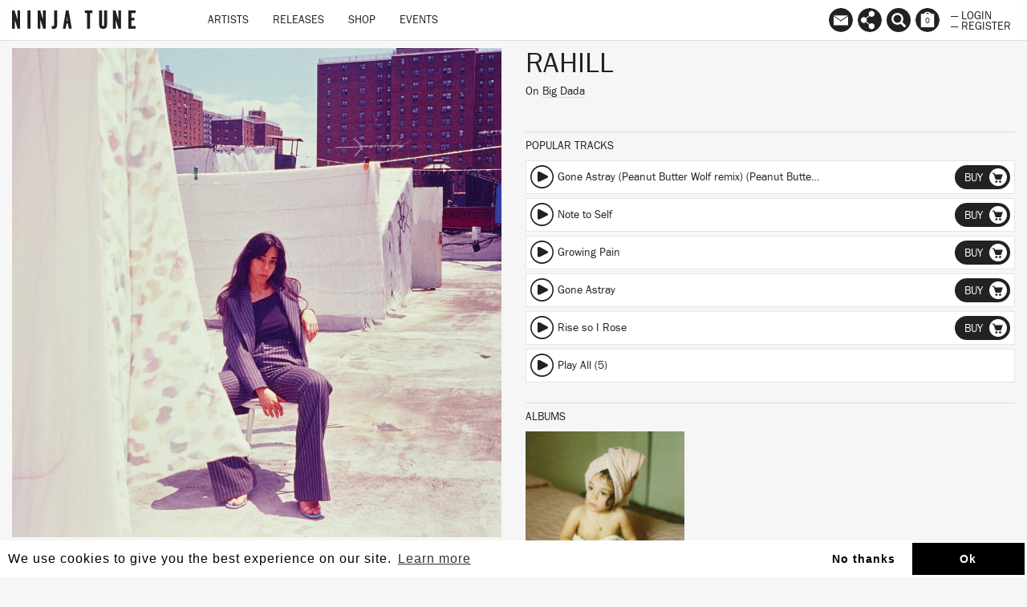

--- FILE ---
content_type: text/html; charset=utf-8
request_url: https://ninjatune.net/artist/rahill
body_size: 16692
content:
<!DOCTYPE html>
<html lang="en">
  <head>
<script type="text/javascript" src="https://staticcloud.linkfire.com/c1/conversion.js"></script>

<!-- Hotjar Tracking Code for ninjatune.net -->
<script>
    (function(h,o,t,j,a,r){
        h.hj=h.hj||function(){(h.hj.q=h.hj.q||[]).push(arguments)};
        h._hjSettings={hjid:12479,hjsv:6};
        a=o.getElementsByTagName('head')[0];
        r=o.createElement('script');r.async=1;
        r.src=t+h._hjSettings.hjid+j+h._hjSettings.hjsv;
        a.appendChild(r);
    })(window,document,'https://static.hotjar.com/c/hotjar-','.js?sv=');
</script>
  	<script>
  		(function (w, d, s, l, i) {
  			w[l] = w[l] || [];
  			w[l].push({
  				'gtm.start': new Date().getTime(),
  				event: 'gtm.js'
  			});
  			var f = d.getElementsByTagName(s)[0],
  				j = d.createElement(s),
  				dl = l != 'dataLayer' ? '&l=' + l : '';
  			j.async = true;
  			j.src =
  				'https://www.googletagmanager.com/gtm.js?id=' + i + dl;
  			f.parentNode.insertBefore(j, f);
  		})(window, document, 'script', 'dataLayer', 'GTM-M9ZGW5');
  	</script>


    <meta charset="utf-8">
    <meta http-equiv="X-UA-Compatible" content="IE=edge">
    <meta name="robots" content="NOODP">
    <meta name="format-detection" content="telephone=no">
    <meta name="SKYPE_TOOLBAR" content="SKYPE_TOOLBAR_PARSER_COMPATIBLE">
    <meta name="viewport" content="width=device-width, initial-scale=1.0, minimum-scale=1.0, maximum-scale=1.0, user-scalable=no">
    <meta name="keywords" content="Ninja Tune, Ninjatune, Ninja, Ninjashop, Ninja Shop, Coldcut, Bonobo, Cinematic Orchestra, Roots Manuva, Young Fathers, Bicep, Actress, Big Dada, Brainfeeder, Counter Records, Technicolour, Werk Discs">
    <meta name="description" content="Ninja Tune, home of Coldcut, Bonobo, Cinematic Orchestra, Floating Points, Roots Manuva, Sampa The Great, Young Fathers, Bicep, Helena Hauff, Actress and more...">
    <meta property="og:title" content="Rahill">
    <meta property="og:image" content="https://ninjatune.net/images/artists/rahill-crop.jpg">
    <meta itemprop="image" content="https://ninjatune.net/images/images/artists/rahill-crop.jpg">
    <meta property="og:description" content="Rahill Jamalifard is a multidisciplinary artist and musician hailing from Lansing, Michigan and presently based in upstate New York’s idyllic Hudson Valley. As a founding member of Brooklyn garage-rock mainstays, Habibi, Rahill garnered a reputation for alchemizing an eclectic range of influences,...">
    <meta property="og:site_name" content="Ninja Tune">
    <meta property="og:type" content="website">
    <meta property="og:url" content="https://ninjatune.net/artist/rahill">


    <meta name="apple-mobile-web-app-capable" content="yes" />
    <meta name="apple-mobile-web-app-status-bar-style" content="white" />

    <link rel="image_src" href="https://ninjatune.net/images/ui/ninja-tune-logo.jpg">
    <link rel="mask-icon" href="https://ninjatune.net/images/ui/ninjatune-logo.svg" color="#000" />
    <link rel="icon" type="image/x-icon" href="/favicon.ico" />
    <link rel="shortcut icon" type="image/x-icon" href="/favicon.ico" />
    <link href="https://plus.google.com/+ninjatune" rel="publisher" />

    <link rel="stylesheet" href="/css/bootstrap.min.css" />
    <link rel="stylesheet" href="https://unpkg.com/flickity@2/dist/flickity.min.css">
    <link rel="stylesheet" href="/css/default.css?557" />

    <style>
      .spotify-button:hover .words {
        fill: #e9f200;
      }


.svg-wrapper-text img {
height: 38px;
width: auto;
padding: 15px 5px 0px 5px;
}

@media (min-width: 767px) {

.navbar-collapse ul.nav {
padding-left: 60px;
}

}

.saleline {
    z-index: 997;
    position: absolute;
    display: block;
    width: 50px;
    height: 28px;
    top: 12px;
    left: 0;
    margin-left: -3px;
    background: url("/images/ui/sale.svg");
}

.release-page .packshot .saleline {
    left:0px
}

    </style>
    <title>Rahill / Artist / Ninja Tune</title>
    <!--[if lt IE 9]>
      <script src="https://oss.maxcdn.com/html5shiv/3.7.2/html5shiv.min.js"></script>
      <script src="https://oss.maxcdn.com/respond/1.4.2/respond.min.js"></script>
    <![endif]-->
    <script src="https://js.stripe.com/v3/"></script>
    <script src="/js/jquery.min.js"></script>
    <script src="/js/plugins.js?7231"></script>
    <script src="/js/bootstrap.min.js"></script>
    <script src="https://unpkg.com/flickity@2/dist/flickity.pkgd.min.js"></script>
    <script src="/js/ninjatune.js?5364"></script>

    <script async src="https://pagead2.googlesyndication.com/pagead/js/adsbygoogle.js?client=ca-pub-4009928540779629" crossorigin="anonymous"></script>

  </head>
  <body>
    <noscript><iframe src="https://www.googletagmanager.com/ns.html?id=GTM-M9ZGW5" height="0" width="0" style="display:none;visibility:hidden"></iframe></noscript>
 
   <nav class="navbar navbar-fixed-top">
   <div class="container-fluid">
     <div class="navbar-header">
       <button type="button" class="navbar-toggle collapsed" data-toggle="collapse" data-target="#navbar" aria-expanded="false" aria-controls="navbar">
         <span class="sr-only">Toggle navigation</span>
         <span class="icon-bar"></span>
         <span class="icon-bar"></span>
         <span class="icon-bar"></span>
       </button>
       <a class="navbar-brand internal" href="/home">
         <!--<div class="svg-wrapper-logo"><svg version="1.1" id="logo-ninja" xmlns="http://www.w3.org/2000/svg" xmlns:xlink="http://www.w3.org/1999/xlink" x="0px" y="0px" viewBox="0 0 75 75" xml:space="preserve" height="50" width="50">
		<path fill-rule="evenodd" clip-rule="evenodd" fill="#222" d="M14.808,22.122c-0.025,0-0.051,0-0.075,0
			c-0.079,0.033,0.464,0.193,0.678,0.264c0.78,0.254,1.57,0.562,2.335,0.867c1.036,0.409,2.1,0.766,3.09,1.204
			c2.002,0.887,3.951,1.821,5.803,2.75C19.794,31.641,13.259,36.38,7.5,41.897c-2.245-2.777-4.644-5.604-6.817-8.325
			c3.508-0.756,7.413-0.196,10.924,0.301c-0.615-0.757-1.504-1.624-2.186-2.562c-1.613-2.219-2.717-5.386-2.524-9.454
			c0.038-0.772,0.001-1.896,0.416-2.072c0.561-0.239,1.364,0.329,1.771,0.528c0.576,0.283,1.021,0.557,1.733,0.603
			c0.538-2.33,1.278-4.269,2.185-6.366c0.197-0.46,0.621-1.699,1.054-1.77c0.315-0.053,0.658,0.332,0.942,0.338
			c0.652,0.018,1.41-0.997,1.809-1.432c1.369-1.495,2.732-2.488,4.217-3.842c0.469-0.426,1.141-1.083,0.301-1.506
			c-0.267-0.135-0.675-0.028-0.979-0.188c-0.352-0.187-0.336-0.559-0.527-0.904c0.583-0.667,1.393-0.97,2.374-1.356
			c0.374-0.148,0.839-0.329,1.354-0.489c0.439-0.136,1.051-0.43,1.508-0.339c0.404,0.08,0.97,1.077,1.281,1.469
			c1.209,1.53,2.346,3.195,3.465,4.708c1.564,2.113,2.857,4.444,4.029,6.893c0.6,0.01,0.809-0.372,1.32-0.452
			c0.326,1.476,0.489,3.898-0.19,5.009c-0.27,0.447-0.815,0.86-1.279,1.282c-0.919,0.833-1.682,1.582-2.675,2.372
			c-0.494,0.392-0.949,0.829-1.392,1.13c-0.786,0.535-1.706,0.891-2.375,1.431C23.476,24.931,19.3,23.368,14.808,22.122z
			 M17.556,17.488c0.795,3.216,1.657,6.881,6.104,6.441c-0.482-1.024-1.783-1.573-3.201-1.13c0-0.138,0-0.275,0-0.414
			c-0.357-0.36-0.805-0.942-0.941-1.544c-0.283-1.252,0.541-1.526,1.469-1.167c1.383,0.534,2.627,2.064,3.805,2.599
			c0.072-0.093,0.01-0.315,0.076-0.415c0.385,0.109,0.498-0.382,0.677-0.453c0.04,0.33-0.116,0.662,0,0.941
			c0.311-0.348,0.062-0.903,0.226-1.319c0.205,0.011,0.368,0.062,0.604,0.039c0.036,0.114-0.08,0.381,0.076,0.377
			c1.098-0.008,1.83-0.711,2.523-1.282c0.589-0.484,1.13-1.025,1.733-1.43c0.704,0.448,0.388,2.132,0.075,2.636
			c-0.656,1.051-2.467,0.71-2.939,1.731c0.33,0.013,0.628,0.083,0.943,0.039c1.522-0.215,2.732-2.242,2.937-3.729
			c0.097-0.707-0.165-1.238-0.036-1.958c-1.703,1.029-3.066,2.157-4.975,3.013c-0.64,0.288-1.338,0.628-2.07,0.527
			c-0.594-0.081-1.199-0.606-1.695-0.941c-1.635-1.11-3.146-2.294-5.389-2.675C17.556,17.413,17.556,17.451,17.556,17.488z
			 M28.181,21.972c0.486-0.349,1.568-0.283,1.241-1.32C28.958,21.017,28.404,21.491,28.181,21.972z M23.246,22.423
			c-0.49-0.565-1.174-0.934-1.77-1.395C21.618,21.942,22.46,22.153,23.246,22.423z M24.225,23.629
			c-0.091-0.061-0.177-0.125-0.341-0.114c-0.047,0.114-0.12,0.206-0.111,0.377c0.312-0.104,0.768-0.262,0.678-0.64
			C24.341,23.342,24.334,23.535,24.225,23.629z"/>
		<path fill-rule="evenodd" clip-rule="evenodd" fill="#222" d="M12.736,13.834c-0.752,1.937-1.561,3.815-2.108,5.952
			c-0.875-0.894-1.599-1.94-2.374-2.938c-0.799,0.239-1.614,0.033-2.035-0.489c-0.54,0.543-1.896,1.806-2.823,1.016
			c0.801-0.944,1.853-1.753,2.862-2.673c0.297-0.272,0.674-0.782,0.979-0.868c0.498-0.136,1.134,0.047,1.547,0.039
			c0.446-0.009,0.871-0.161,1.318-0.189C10.961,13.631,11.809,13.791,12.736,13.834z"/>
		<path fill-rule="evenodd" clip-rule="evenodd" fill="#222" d="M38.992,33.95c0.031-0.008,0.033,0.015,0.036,0.038
			c1.64,0.992,3.379,1.769,4.937,2.749c1.206,0.762,2.574,1.284,3.463,2.299c0.47,0.534,0.865,1.402,1.546,1.807
			c0.605,0.361,1.734,0.506,2.561,0.264c-0.14,0.789-0.727,1.133-1.771,1.018c0.422,0.912,1.621,2.462,1.472,4.031
			c-0.079,0.805-0.766,0.988-1.245,1.506c-0.155,0.17-0.295,0.455-0.524,0.49c-0.375,0.056-0.941-0.395-1.244-0.604
			c-0.575-0.396-1.086-0.528-1.546-0.904c-0.774-0.635-1.317-1.881-1.884-2.824c-0.582-0.973-1.154-2.062-1.883-2.787
			c-0.473-0.473-1.125-0.848-1.731-1.168c-1.897-1.002-4.189-1.507-6.367-2.335C36.18,36.312,37.611,35.156,38.992,33.95z"/>
		<path fill-rule="evenodd" clip-rule="evenodd" fill="#222" d="M24.302,35.908c-0.016,0.469-0.543,0.754-0.906,1.018
			c-0.356,0.26-0.797,0.658-1.317,0.564c0.1-0.482,0.581-0.76,0.94-1.017C23.371,36.223,23.79,35.846,24.302,35.908z"/>
		<path fill-rule="evenodd" clip-rule="evenodd" fill="#222" d="M33.378,38.621c4.166,2.324,7.956,5.227,10.547,9.002
			c-2.6,0.193-5.005,0.73-7.119,1.545c-0.583,0.225-1.498,0.521-1.582,1.203c1.456,0.514,3.316,0.852,4.067,2.225
			c0.417,0.757,0.884,1.854-0.264,1.996c-0.956,0.118-1.862-0.224-2.599-0.527c-0.786-0.326-1.166-0.648-1.883-1.244
			c-0.8-0.664-2.105-1.023-3.354-1.317c-0.64-0.153-1.245-0.15-1.316-0.755c-0.058-0.479,0.315-1.007,0.563-1.279
			c1.135-1.244,3.331-1.98,4.673-2.938c-2.731-1.125-5.907-1.804-9.117-2.45c-0.071-0.087,0.209-0.247,0.341-0.339
			C28.68,42.131,31.154,40.379,33.378,38.621z"/>
		<path fill-rule="evenodd" clip-rule="evenodd" fill="#222" d="M19.14,48.338c0.908,1.465,1.556,3.348,2.598,4.709
			c0.359,0.469,1.132,0.756,1.169,1.469c0.026,0.508-0.509,1.064-0.828,1.469c-0.639,0.808-1.374,1.682-1.394,3.052
			c-0.01,0.659,0.336,1.133,0.224,1.732c-0.089,0.483-0.61,1.333-1.053,1.694c-0.785,0.645-2.662,1.354-4.219,1.319
			c-1.136-0.024-2.531-0.517-2.448-1.846c0.059-0.942,1.224-1.476,1.658-2.147c0.254-0.395,0.426-1.033,0.715-1.582
			c0.271-0.512,0.579-1.039,0.867-1.394c0.352-0.435,0.925-0.729,1.018-1.318c0.141-0.923-0.697-2.119-1.057-2.675
			c-0.514-0.793-1.09-1.36-1.543-2.109C16.335,49.979,17.741,49.162,19.14,48.338z"/>
		<path fill-rule="evenodd" clip-rule="evenodd" fill="#222" d="M45.998,19.334c0.934-0.045,2.065,0.075,2.373,0.866
			c0.494,1.273-0.574,2.91-1.13,3.805c-1.981,3.179-4.569,5.754-7.232,8.211c-7.088,6.541-15.185,12.438-23.956,17.252
			c-2.182,1.195-4.391,2.338-6.933,3.352c-1.194,0.479-2.372,0.921-3.84,1.318c-1.56,0.422-4.836,1.133-5.237-0.678
			c-0.254-1.148,0.684-2.732,1.244-3.615c1.943-3.07,4.629-5.664,7.043-7.986c3.219-3.096,7.111-6.143,11.037-9.002
			c5.825-4.242,11.846-8.103,18.832-11.225c1.17-0.522,2.36-0.972,3.617-1.394C43.103,19.806,44.343,19.415,45.998,19.334z
			 M41.816,29.391c1.206-1.309,2.426-2.616,3.427-4.143c0.498-0.757,1.045-1.691,1.204-2.599c0.256-1.431-0.553-1.992-1.73-2.071
			c-1.447-0.098-2.729,0.359-3.954,0.752c-3.513,1.13-6.982,3.001-9.72,4.521c-0.04,0.002-0.029,0.048,0.038,0.038
			c0.618-0.183,1.165-0.555,1.733-0.865c0.578-0.316,1.171-0.604,1.771-0.905c2.395-1.205,4.714-2.377,7.609-3.09
			c1.242-0.304,3.534-0.714,4.067,0.491c0.251,0.574,0.021,1.449-0.188,1.958c-0.618,1.509-1.757,2.854-2.825,4.106
			c-0.538,0.628-1.05,1.276-1.621,1.845c-0.594,0.595-1.19,1.162-1.693,1.771C40.62,30.738,41.203,30.058,41.816,29.391z
			 M41.741,27.207c0.671-0.921,1.324-1.933,1.544-2.938c0.386-1.758-1.324-2.083-2.712-1.619c-0.226,0.06,0.176-0.011,0.077,0
			c1.557-0.17,2.887,0.044,2.484,1.695c-0.241,0.991-0.938,1.989-1.582,2.863c-0.566,0.768-1.201,1.446-1.771,2.109
			c-0.049,0.059-0.213,0.159-0.149,0.265C40.25,29.066,41.046,28.161,41.741,27.207z M39.669,23.29
			c0.141,0.002,0.262-0.016,0.339-0.076C39.876,23.19,39.564,23.322,39.669,23.29z M39.104,23.402
			c0.14-0.025,0.288-0.039,0.377-0.112C39.342,23.313,39.194,23.328,39.104,23.402z M41.515,23.515
			c-0.082-0.032-0.285-0.14-0.378-0.038C41.303,23.427,41.462,23.578,41.515,23.515z M38.992,23.629
			c0.143-0.021,0.27-0.058,0.375-0.114C39.207,23.517,39.089,23.565,38.992,23.629z M37.333,24.118
			c0.131-0.033,0.262-0.065,0.34-0.151C37.542,24,37.412,24.032,37.333,24.118z M42.341,24.646
			c-0.009-0.081,0.031-0.402-0.035-0.302C42.314,24.425,42.277,24.746,42.341,24.646z M42.117,24.984
			c0.035-0.541-0.106-0.043-0.035,0.113C42.084,25.053,42.074,24.99,42.117,24.984z M42.269,25.135
			c-0.037-0.126,0.114-0.257,0-0.338C42.298,24.913,42.167,25.188,42.269,25.135z M34.246,25.173c0.058-0.02,0.309-0.149,0.263-0.15
			C34.333,25.052,34.106,25.22,34.246,25.173z M36.429,31.237c0.35-0.394,0.75-0.79,1.094-1.243
			c0.588-0.777,1.494-1.941,1.619-3.051c0.154-1.392-0.943-1.568-2.071-1.469c-1.071,0.094-1.965,0.377-2.903,0.715
			c-0.858,0.312-1.708,0.613-2.295,1.017c1.445-0.411,3.588-1.679,5.688-1.656c0.287,0.002,0.701,0.033,0.979,0.187
			c0.924,0.51,0.311,1.854-0.076,2.562c-0.619,1.14-1.309,1.949-2.068,2.825c-0.382,0.437-0.84,0.8-1.094,1.28
			C35.736,32.134,36.048,31.667,36.429,31.237z M41.626,26.417c0.02,0.146-0.215,0.232-0.111,0.338
			C41.515,26.627,41.726,26.515,41.626,26.417z M41.064,26.943c-0.341,0.487,0.12,0.096,0.073-0.076
			C41.141,26.917,41.082,26.916,41.064,26.943z M34.659,28.036c0.529-0.033-0.076-0.083-0.112,0.037
			C34.599,28.089,34.627,28.037,34.659,28.036z M40.044,28.638c-0.309,0.395,0.081,0.151,0.115-0.113
			C40.13,28.616,40.075,28.602,40.044,28.638z M39.406,29.166c-0.361,0.317,0.212-0.106,0.15-0.227
			C39.533,29.042,39.398,29.033,39.406,29.166z M39.556,29.354c0.045-0.054,0.145-0.229,0.15-0.302
			C39.529,29.241,39.345,29.604,39.556,29.354z M32.738,29.693c1.393,0.225,0.158,1.99-0.301,2.599
			c-0.483,0.644-0.982,1.192-1.318,1.62c0.604-0.407,1.082-0.992,1.582-1.695c0.393-0.549,0.909-1.28,0.826-1.959
			c-0.138-1.187-2.375-0.626-3.048-0.225C30.982,30.071,31.905,29.558,32.738,29.693z M35.413,30.22
			c-0.006-0.132,0.18-0.269,0.112-0.339C35.502,29.979,35.254,30.302,35.413,30.22z M27.615,31.765
			c-2.329,1.027-4.301,2.344-6.214,3.766c-1.906,1.416-3.733,2.828-5.237,4.709c-0.402,0.503-1.276,1.562-0.939,2.26
			c0.341,0.707,2.085,0.174,2.749-0.074c2.577-0.975,4.681-2.387,6.705-3.805c2.084-1.463,3.978-2.973,5.574-4.935
			c0.394-0.485,1.407-1.548,1.055-2.374c-0.14-0.328-0.69-0.372-1.095-0.338C29.277,31.052,28.393,31.423,27.615,31.765z
			 M34.622,31.275c0.117-0.046,0.259-0.268,0.228-0.339C34.772,31.05,34.697,31.161,34.622,31.275z M14.657,44.232
			c-0.495,0.037-0.929-0.061-1.091-0.302c-0.291-0.43,0.12-0.886,0.038-1.204c-0.574,0.771-0.248,1.629,0.753,1.656
			c0.926,0.027,1.945-0.377,2.9-0.753c1.424-0.56,2.696-1.216,3.578-1.96C19.337,42.408,16.888,44.064,14.657,44.232z
			 M10.138,43.141c-0.307,0.377-0.63,0.776-0.906,1.168c-0.541,0.771-1.338,1.854-1.204,2.938c0.091,0.734,0.853,1.018,1.658,1.018
			c1.48,0,2.923-0.606,4.255-1.131c0.994-0.392,1.926-0.825,2.788-1.242c0.297-0.145,0.642-0.271,0.827-0.527
			c-1.623,0.754-3.795,1.85-5.875,2.41c-1.473,0.398-3.937,0.797-3.465-1.242c0.434-1.867,2.257-3.354,3.127-4.634
			C10.887,42.195,10.535,42.65,10.138,43.141z M5.203,47.473c-0.336,0.6-0.839,1.486-0.715,2.335c0.239,1.644,3.06,1.021,4.369,0.64
			c2.107-0.613,3.876-1.539,5.649-2.373c0.365-0.17,0.807-0.282,0.98-0.564c-1.922,0.854-4.346,2.129-6.743,2.824
			c-0.88,0.256-1.864,0.515-2.826,0.414c-1.829-0.188-1.246-2.01-0.638-3.088c1.05-1.867,2.411-3.327,3.804-4.746
			c0.113-0.116,0.338-0.291,0.262-0.377C8.019,43.895,6.269,45.578,5.203,47.473z M9.722,42.727c0.047-0.006,0.087-0.068,0.113,0
			c-0.079,0.006-0.212,0.277-0.149,0.188c0.087-0.092,0.29-0.262,0.264-0.34C9.908,42.672,9.639,42.711,9.722,42.727z M9.158,43.518
			c0.057-0.107,0.316-0.373,0.264-0.34C9.317,43.25,9.123,43.43,9.158,43.518z M8.292,44.383c-0.299,0.365,0.225-0.102,0.188-0.15
			C8.386,44.318,8.345,44.319,8.292,44.383z M19.442,46.793c-2.128,0.986-4.604,2.635-7.271,3.881
			c-1.28,0.598-2.552,1.184-3.879,1.695c-1.385,0.533-2.958,1.075-4.445,1.168c-0.303,0.02-0.699,0.018-0.942,0
			c-2.375-0.174-1.271-2.734-0.565-3.918c0.969-1.62,2.251-3.119,3.468-4.407c0.245-0.26,0.584-0.478,0.675-0.829
			c-0.954,0.867-1.906,1.991-2.822,3.164c-0.886,1.133-1.868,2.354-2.262,3.768c-0.449,1.617,0.471,2.35,1.959,2.373
			c1.479,0.023,3.188-0.537,4.597-1.055c4.176-1.537,8.244-3.885,11.639-5.877C19.59,46.688,19.437,46.797,19.442,46.793z
			 M16.693,45.137c0.066-0.096,0.233-0.094,0.301-0.189C16.896,44.98,16.543,45.104,16.693,45.137z M16.164,45.363
			c0.068-0.096,0.234-0.094,0.303-0.189C16.371,45.207,16.013,45.332,16.164,45.363z M12.736,45.776
			C12.24,45.729,12.316,45.89,12.736,45.776L12.736,45.776z M13.339,48.338c0.098-0.041,0.422-0.213,0.339-0.188
			C13.556,48.164,13.167,48.389,13.339,48.338z M9.95,49.394C9.51,49.479,9.545,49.634,9.95,49.394L9.95,49.394z M7.351,49.92
			c0.113,0,0.225,0,0.34,0c0-0.05,0.062-0.033,0.074-0.074C7.676,49.918,7.427,49.835,7.351,49.92z M7.125,50.07
			c-0.138,0.021-0.313-0.111-0.415,0C6.879,50.018,7.031,50.174,7.125,50.07z"/>
</svg></div>-->
         <div class="svg-wrapper-text"><img src="/images/ui/ninja-tune-logo.svg" alt="Ninja Tune Logo" /></div>
       </a>
     </div>
     <div id="navbar" class="collapse navbar-collapse">
       <ul class="nav navbar-nav">
         <li class="hidden-lg hidden-md hidden-sm" style="height: 40px; width: 100%; margin-top: 10px">

           <form class="form" method="post" action="/search">
             <input type="text" class="form-control search-input" placeholder="Search ninjatune.net.." autofocus name="search-input" id="search-input" style="width: 100%; max-width: 98%; border-radius: 0px; "/>
           </form>

         </li>
         <li class="desktop-item"><a href="/artists" class="internal">Artists</a></li>
         <li class="desktop-item"><a href="/releases" class="internal">Releases</a></li>
         <li class="desktop-item"><a href="/shop" class="internal">Shop</a></li>
         <!--<li class="desktop-item"><a href="/sale" class="internal">Sale</a></li>-->
         <li class="desktop-item"><a href="/events" class="internal">Events</a></li>
         <li role="separator" class="divider hidden-lg hidden-md hidden-sm"></li>
         <li class="hidden-lg hidden-md hidden-sm"><a href="/newsletter" class="internal">Newsletter</a></li>
         <li class="hidden-lg hidden-md hidden-sm"><a href="/links" class="internal">Links</a></li>
         <li role="separator" class="divider hidden-lg hidden-md hidden-sm"></li>
         <li class="hidden-lg hidden-md hidden-sm"><a href="/login" class="internal">Login</a></li>
         <li class="hidden-lg hidden-md hidden-sm"><a href="/register" class="internal">Register</a></li>
         <li role="separator" class="divider hidden-lg hidden-md hidden-sm"></li>

       </ul>
     </div>
     <div id="navbar2">
       <ul class="nav navbar-nav navbar-right">


         <!--<li><a data-tooltip="Follow us on Spotify" href="https://ninjatune.lnk.to/spotify" class="spotify-button tooltip-bottom menu-links"><div class="icon"><svg version="1.1" style="border-radius: 100%;" id="Layer_1" xmlns="http://www.w3.org/2000/svg" xmlns:xlink="http://www.w3.org/1999/xlink" x="0px" y="0px" viewBox="-277 368 57 57"  xml:space="preserve">
<path d="M-248.5,368c-15.7,0-28.5,12.8-28.5,28.5c0,15.7,12.7,28.5,28.5,28.5c15.7,0,28.5-12.8,28.5-28.5
	C-220,380.8-232.7,368-248.5,368z M-236.9,409.9c-0.5,0-0.8-0.2-1.2-0.4c-4.1-2.5-9.3-3.8-14.7-3.8c-3,0-6.1,0.4-9,1
	c-0.5,0.1-1.1,0.3-1.4,0.3c-1.1,0-1.8-0.9-1.8-1.8c0-1.2,0.7-1.8,1.5-2c3.5-0.8,7-1.3,10.7-1.3c6.2,0,11.8,1.4,16.6,4.3
	c0.7,0.4,1.1,0.8,1.1,1.9C-235.1,409.2-236,409.9-236.9,409.9z M-233.8,402.4c-0.6,0-1-0.2-1.4-0.5c-4.6-2.8-11-4.6-18.1-4.6
	c-3.6,0-6.7,0.5-9.3,1.2c-0.6,0.2-0.9,0.3-1.4,0.3c-1.2,0-2.2-1-2.2-2.2c0-1.2,0.6-2,1.8-2.4c3.2-0.9,6.5-1.6,11.2-1.6
	c7.5,0,14.7,1.9,20.3,5.3c1,0.5,1.3,1.2,1.3,2.3C-231.6,401.4-232.6,402.4-233.8,402.4z M-230.3,393.6c-0.6,0-0.9-0.1-1.5-0.4
	c-5.2-3.1-13.1-4.8-20.9-4.8c-3.9,0-7.8,0.4-11.4,1.4c-0.4,0.1-0.9,0.3-1.5,0.3c-1.5,0-2.7-1.2-2.7-2.7c0-1.5,1-2.4,2-2.7
	c4.1-1.2,8.6-1.8,13.5-1.8c8.4,0,17.2,1.7,23.6,5.5c0.9,0.5,1.5,1.2,1.5,2.6C-227.6,392.5-228.8,393.6-230.3,393.6z"/>
</svg>
</div></a></li>


           <li><a data-tooltip="Follow us on Apple Music" href="https://itunes.apple.com/us/curator/ninja-tune/1072406453" class="spotify-button tooltip-bottom menu-links"><div class="icon"><svg id="Layer_1" data-name="Layer 1" xmlns="http://www.w3.org/2000/svg" viewBox="0 0 57 57"><title>am</title><path d="M28.5,0A28.5,28.5,0,1,0,57,28.5,28.55,28.55,0,0,0,28.5,0ZM40.64,36.3A6,6,0,0,1,40.1,39,4.66,4.66,0,0,1,37,41.48a10.22,10.22,0,0,1-2.36.38,4.12,4.12,0,0,1-2-7.84,9.48,9.48,0,0,1,2.25-.72c.83-.18,1.67-.34,2.5-.53a1.37,1.37,0,0,0,1.13-1.14,2.16,2.16,0,0,0,0-.43q0-6,0-12a1.65,1.65,0,0,0-.06-.41.63.63,0,0,0-.67-.52,7.6,7.6,0,0,0-1,.15l-5,1-5.13,1-3,.61-.11,0a1,1,0,0,0-.86,1.08c0,.1,0,.19,0,.29q0,8.61,0,17.21a6.73,6.73,0,0,1-.48,2.71A4.7,4.7,0,0,1,19,45.12a9.77,9.77,0,0,1-2.37.38,4.06,4.06,0,0,1-4.23-3.41A4.11,4.11,0,0,1,15,37.51a13.15,13.15,0,0,1,2.44-.69l1.9-.39a1.53,1.53,0,0,0,1.32-1.58c0-.11,0-.22,0-.33q0-9.79,0-19.59a3.51,3.51,0,0,1,.09-.82A1.53,1.53,0,0,1,21.93,13c.56-.15,1.14-.25,1.71-.36l4.85-1,5-1,4.43-.89a13.06,13.06,0,0,1,1.46-.23,1.09,1.09,0,0,1,1.22,1.06,4.8,4.8,0,0,1,0,.49q0,6.32,0,12.64T40.64,36.3Z"/></svg></div></a></li>-->


         <li class="hidden-xs"><a href="/newsletter" data-tooltip="Mailing List
Contact Us" class="tooltip-bottom menu-newsletter internal"><div class="icon"><svg version="1.1" id="mailinglist" xmlns="http://www.w3.org/2000/svg" xmlns:xlink="http://www.w3.org/1999/xlink" x="0px" y="0px"
	 width="100%" height="100%" style="border-radius: 100%;" viewBox="0 0 57 57" enable-background="new 0 0 57 57" xml:space="preserve">
<path d="M28.5-0.14C12.76-0.14,0,12.62,0,28.36s12.76,28.5,28.5,28.5c15.741,0,28.5-12.76,28.5-28.5
	S44.24-0.14,28.5-0.14z M44.979,17.812L28.562,29.23L12.145,17.812H44.979z M45.476,40.688H11.524V19.25l17.17,12.303L45.476,19.64
	V40.688z"/>
</svg>
</div></a></li>

         <li class="hidden-xs"><a href="/links" data-tooltip="Follow" class="tooltip-bottom menu-links internal"><div class="icon"><svg version="1.1" id="links" style="border-radius: 100%;" xmlns="http://www.w3.org/2000/svg" xmlns:xlink="http://www.w3.org/1999/xlink" x="0px" y="0px" viewBox="0 0 57 57" enable-background="new 0 0 57 57" xml:space="preserve">
<path d="M28.5,0C12.76,0,0,12.76,0,28.5C0,44.241,12.76,57,28.5,57C44.241,57,57,44.241,57,28.5
	C57,12.76,44.241,0,28.5,0z M40.112,43.161c0,3.898-3.162,7.06-7.062,7.06c-3.898,0-7.062-3.161-7.062-7.06
	c0-1.294,0.354-2.501,0.96-3.543l-7.55-5.983c-1.265,1.189-2.964,1.925-4.839,1.925c-3.899,0-7.061-3.16-7.061-7.059
	c0-3.901,3.161-7.062,7.061-7.062c1.875,0,3.574,0.736,4.839,1.929l7.55-5.986c-0.606-1.041-0.96-2.248-0.96-3.541
	c0-3.898,3.163-7.062,7.062-7.062c3.899,0,7.062,3.163,7.062,7.062c0,3.901-3.162,7.062-7.062,7.062
	c-1.874,0-3.574-0.736-4.838-1.929l-7.55,5.987c0.606,1.04,0.958,2.247,0.958,3.54c0,1.29-0.352,2.498-0.958,3.541l7.55,5.985
	c1.264-1.193,2.964-1.929,4.838-1.929C36.95,36.099,40.112,39.261,40.112,43.161z"/>
</svg>
</div></a></li>
         <li class="hidden-xs"><a href="/search" data-tooltip="Search" class="tooltip-bottom menu-search"><span class="searcher glyphicon glyphicon-search" aria-hidden="true"></span></a></li>
         <li><a href="/checkout" data-tooltip="Basket" class="tooltip-bottom shopping-basket"><div class="icon">
<svg version="1.1" id="basket" style="border-radius: 100%" xmlns="http://www.w3.org/2000/svg" xmlns:xlink="http://www.w3.org/1999/xlink" x="0px" y="0px" viewBox="0 0 57 57" enable-background="new 0 0 57 57" xml:space="preserve">
<path d="M32.663,13.885h-8.326c1.191-1.499,2.622-2.375,4.163-2.375S31.472,12.387,32.663,13.885z M57,28.36
	c0,15.74-12.759,28.5-28.5,28.5C12.76,56.859,0,44.1,0,28.36s12.76-28.5,28.5-28.5S57,12.62,57,28.36z M44,13.885h-6.36
	c-1.955-2.972-5.315-4.938-9.14-4.938s-7.185,1.965-9.14,4.938H13v31.667h31V13.885z"/>
</svg>
<div class="basket-counter">0</div></div></a></li>
         <li class="half no-mobile">
         <a href="/login" class="internal">&mdash; Login</a>
         <a href="/register" class="internal">&mdash; Register</a>
         </li>
       </ul>
     </div>
   </div>
 </nav>
    <div class="loader">
      <img src="/images/ui/preloader.gif" alt="preloader"/>
    </div>

    <div id="playlist-holder">
      <h2>Playlist <a href="" id="playlist-close">Close</a></h2>
      <ul id="playlist">
      </ul>
      <div class="bottom">
        <a href="" id="playlist-clear">Clear Playlist</a>
      </div>
    </div>

<div class="container-filter container-search">
<div class="container-fluid">
  <div class="row">
    <div class="col-md-12">
      <form class="form" method="post" action="/search">
        <input type="text" class="form-control search-input" placeholder="Search..." autofocus name="search-input" id="search-input" />

        <button class="search">
                <label for="modal-1">
                  <div class="modal-trigger">
                    Search
                  </div>
                </label>
                <div class="icon-search" aria-hidden="true"></div>
                </button>


      </form>
    </div>
  </div>
</div>
</div>
<div class="master-container">
<div class="main-content">
<div class="container-fluid main-padding">
<div class="cookieNotice" style="display: none; margin-top: 50px; margin-bottom: -50px; padding: 10px; border: 1px solid #e3e3e3;background-color: #f5f5f5; border-radius: 5px; color: red;">
<p style="margin: 0; padding: 0; text-align: center;"><strong>You appear to have cookies blocked for ninjatune.net, you will be unable to login into your account or make purchases from the Ninjashop</strong></p>
</div>


<div class="row artist-page">
<div class="col-lg-6 col-md-6 col-sm-6 col-xs-12">
  <div class="packshot">
    <img src="/images/artists/rahill-main.jpg" />
  </div>
    <div>

          <h1 class="title-left" style="margin-bottom: 5px;">Rahill</h1>
  

  <div class="no-desktop" style="width: 100%; display: block; float: left;">
<p class="biography" style="margin-bottom: 20px; width: 100%; display: block; float: left;">On <a href="/releases/big-dada">Big Dada</a></p>
</div>

          <div class="no-mobile">
      <h4 style="padding-top: 10px; margin-bottom: 10px; ">BIOGRAPHY</h4>
               <div class="biography biog-small">
             <p>Rahill Jamalifard is a multidisciplinary artist and musician hailing from Lansing, Michigan and presently based in upstate New York’s idyllic Hudson Valley. As a founding member of Brooklyn garage-rock mainstays, Habibi, Rahill garnered a reputation for alchemizing an eclectic range of influences, distilling them into captivating and heavy pop songs that gestured towards the modes and melodies of the Iranian/American household in which she was raised—a heritage she has...</p>
             <p class="readmore"><button class="button">Read More</button></p>
           </div>
           <div class="biography biog-full">
             <p><p>Rahill Jamalifard is a multidisciplinary artist and musician hailing from Lansing, Michigan and presently based in upstate New York’s idyllic Hudson Valley. As a founding member of Brooklyn garage-rock mainstays, Habibi, Rahill garnered a reputation for alchemizing an eclectic range of influences, distilling them into captivating and heavy pop songs that gestured towards the modes and melodies of the Iranian/American household in which she was raised—a heritage she has continued to nurture via successive trips to Iran. This affinity for Iranian culture and music is increasingly present in her emergent solo output. Indeed, maps of her familial home cities, Shiraz and Isfahan, grace the insert of her upcoming debut solo LP, Flowers At Your Feet. The record arrives fresh off the heels of 2022’s Sun Songs, a collection of covers (more-so reinterpretations, really) of standards from an eclectic and personal pantheon of cherished songwriters. Sun Songs plays something like a statement of intent—documenting a diverse range of influences, some of which date back to Rahill’s years-long stint working at Academy Records in Brooklyn;&#160; Flowers At Your Feet, out 12th May on Big Dada. documents Rahill’s complete efflorescence as a singer/songwriter, while retaining the maturity, humility, and intimacy that suffused Sun Songs.&#160;</p><p>The album’s title intimates the deeply personal and often contemplative mode that these songs inhabit. Far from recounting the sturm und drang of heartsickness or frenzied new love (your standard singer/songwriter fare), Flowers At Your Feet finds Rahill tending, almost diaristically, to memory — reflecting on childhood and family, sifting through time, ultimately arriving at a state of quiet grace and self love.&#160;</p><p>Peppered throughout Flowers At Your Feet are artifacts lovingly culled from Rahill’s private cosmogony: field recordings, audio from home movies, references to film and poetry, allusions to sports legends. Lead single, “I Smile for E,” a paean to family and memory, features a recording of a beloved late aunt singing “In honor of you” in Farsi. Presented without overt explanation, these sonic novelties are nevertheless intuitively, universally familiar, prompting the listener to construct their very own memory palace.&#160;</p><p>This philosophy, this care for the past, for family and heritage, is distilled in the record’s art: a hazy photograph of an infant Rahill, damp hair precociously done-up in a wrapped towel,&#160; wearing a gold necklace. Regarding this necklace’s significance, Rahill states: “Passed down charms have such powerful meaning and sentimentality. Preserving stories and embodying generations of love. My grandma gifted me that necklace on my first trip to Iran when I was a year old. She’s someone who's been ever present in life, and since her passing last year the value and appreciation of the charms have only deepened."</p><p>Recorded in phases during the Covid pandemic, Flowers At Your Feet constitutes a close collaboration between Rahill and producer, Alex Epton (FKA Twigs, Arca). Two kindred and eclectic spirits, Rahill and Epton bonded over a shared appreciation for the likes of Stereolab, Curtis Mayfield, and Kool Keith. Epton, for his part, immediately identified the strength and potential of Rahill’s pre-existing solo compositions, some of which (including the lilting standout “From a Sandbox”) she’d written years prior. Still other songs were conceived spontaneously during the recording— “Bended Light,” a woozy cascade of rhyme and flow coiled around Jasper Marsalis’s (Slauson Malone) jazz chords, began as a vocal melody Rahill sent to Epton via voice note during a brief sojourn in Michigan. But regardless of their origin, these songs clearly live together: born of this present season in which Rahill has found herself.&#160;</p><p>This season might best be summarized as one of self-acceptance. Laid back and dubby, Flowers’ third track, “Tell Me,” includes a plain-spoken declaration of contentment, flipping the melancholy of Nico’s famous “These Days” rendition&#160; on its head, landing somewhere surprisingly triumphant: “I stay / keep it in my zone these days / sun coming out sometime / but I’d rather be alone these days / And though / no one’s trying to bother me / I keep a ball around / and I watch some mob movies.” Likewise, “Note to Self,” nodding infectiously to 90’s big beat EDM, documents Rahill’s lived experiences in her years pursuing romance and art, synthesizing that wisdom and pushing forward.&#160;</p><p>Among the extensive list of talented players who have contributed their time and talent to Flowers At Your Feet, “Fables,” features vocals and production credits from no less than art-pop revolutionary, Beck. Their friendship and creative collaboration—the consequence of a chance meeting at a mutual friend’s show (“kismet” in Rahill’s own words) and an extended period of correspondence—should, alone, intrigue the uninitiated. And “Fables” itself, complete with an ebullient, elastic bassline, functions as a pure marriage of sensibilities, an aesthetic alliance that proves Rahill is as versatile and ambitious as the company she keeps.&#160;</p><p>For Rahill initiates, as well as fans from the Habibi days, there is a vast world of multi-disciplinary art and ephemera here to explore. Ever the autodidact, Rahill works across mediums with singular ease and earnestness. Her visual art (including a recent collection of so-called “primitive” crayon portraits,&#160; I’m This I’m That I’m in the World) has been exhibited internationally. Her keen aesthetic eye has led her to collaborations&#160; in the world of fashion, most notably a live performance of songs from Flowers At Your Feet and “Haenim” (a track from&#160; Sun Songs) in Maryam Nassir Zadeh's SS23 New York Fashion Week show. All of which is merely to say, Rahill has been toiling ceaselessly, not in pursuit of fame, but authentic self-expression and community. With Flowers At Your Feet, she is prepared to share the fruits of her labor.&#160;</p></p>
             <p class="readless"><button class="button">Close</button></p>
           </div>
          </div>
    
    <div class="headlines justify no-mobile">
<hr />

        </div>

          

    </div>

</div>


<div class="col-lg-6 col-md-6 col-sm-6 col-xs-12">


    <h1 class="title-right no-mobile" style="width: 100%; margin-bottom: 5px;">Rahill</h1>






    <div class="no-mobile" style="width: 100%; display: block; float: left;">
  <p class="biography" style="display: block; float: left; width: 100%; margin-bottom: 20px;">On <a href="/releases/big-dada">Big Dada</a></p>
  </div>


        <div class="releases span-8-of-16-of-8">

           <div class="block-releases">
             <h4>Popular Tracks</h4>

             <ol class="tracklist" style="padding-left: 0px;">
               <li>
                 <a href="" id="player1" data-num="1" class="ninjaPlayer" data-title="Rahill - Gone Astray (Peanut Butter Wolf remix)" data-mpthree="rahill/GB-CFB-23-00763-1">
                     <div class="btn-play-wrap"><span id="player1btn" class="btn_play icon-play2" aria-hidden="true"></span></div>
                 </a>
                 <div class="track-title">
                   Gone Astray (Peanut Butter Wolf remix) (Peanut Butter Wolf remix) <!--<span class="hidden-xs hidden-sm hidden-md">(<a href="/release/rahill/gone-astray-peanut-butter-wolf-remix" class="internal">Gone Astray</a>)</span>-->
                 </div>
                                  <div class="track-buy-button">
                 <button class="trackbuy shop pull-right"  data-id="" data-format="" data-type="release">
                   <label for="modal-1">
                     <div class="modal-trigger">Buy</div>
                   </label>
                   <div class="icon-basket"></div>
                   </button>
                   <div class="expand-buy-options">
                     <div class="format-buttons">
                       <a href="" class="buyformat" data-id="12431" data-format="MP3" data-type="track">MP3 &mdash; 70p</a><br />
                       <a href="" class="buyformat" data-id="12431" data-format="16-bit WAV" data-type="track">16-Bit WAV &mdash; £1.10</a><br/>
                       <!--<a href="" class="buyformat" data-id="" data-format="24-bit WAV" data-type="track">24-Bit WAV &mdash; £1.30</a><br/>
                       <a href="" class="buyformat" data-id="" data-format="FLAC" data-type="track">FLAC &mdash; £1.10</a><br/>-->
                     </div>
                     <!--<div class="linedivider"></div>
                     <a class="formatlink internal" href="/release//">Read More</a><br/>-->
                   </div>
               </div>
                              </li>
               <li>
                 <a href="" id="player2" data-num="2" class="ninjaPlayer" data-title="Rahill - Note to Self" data-mpthree="rahill/GB-CFB-22-00871-1">
                     <div class="btn-play-wrap"><span id="player2btn" class="btn_play icon-play2" aria-hidden="true"></span></div>
                 </a>
                 <div class="track-title">
                   Note to Self <!--<span class="hidden-xs hidden-sm hidden-md">(<a href="/release/rahill/flowers-at-your-feet" class="internal">Flowers At Your Feet</a>)</span>-->
                 </div>
                                  <div class="track-buy-button">
                 <button class="trackbuy shop pull-right"  data-id="" data-format="" data-type="release">
                   <label for="modal-1">
                     <div class="modal-trigger">Buy</div>
                   </label>
                   <div class="icon-basket"></div>
                   </button>
                   <div class="expand-buy-options">
                     <div class="format-buttons">
                       <a href="" class="buyformat" data-id="11943" data-format="MP3" data-type="track">MP3 &mdash; 70p</a><br />
                       <a href="" class="buyformat" data-id="11943" data-format="16-bit WAV" data-type="track">16-Bit WAV &mdash; £1.10</a><br/>
                       <!--<a href="" class="buyformat" data-id="" data-format="24-bit WAV" data-type="track">24-Bit WAV &mdash; £1.30</a><br/>
                       <a href="" class="buyformat" data-id="" data-format="FLAC" data-type="track">FLAC &mdash; £1.10</a><br/>-->
                     </div>
                     <!--<div class="linedivider"></div>
                     <a class="formatlink internal" href="/release//">Read More</a><br/>-->
                   </div>
               </div>
                              </li>
               <li>
                 <a href="" id="player3" data-num="3" class="ninjaPlayer" data-title="Rahill - Growing Pain" data-mpthree="rahill/GB-CFB-22-00713-1">
                     <div class="btn-play-wrap"><span id="player3btn" class="btn_play icon-play2" aria-hidden="true"></span></div>
                 </a>
                 <div class="track-title">
                   Growing Pain <!--<span class="hidden-xs hidden-sm hidden-md">(<a href="/release/rahill/sun-songs" class="internal">Sun Songs</a>)</span>-->
                 </div>
                                  <div class="track-buy-button">
                 <button class="trackbuy shop pull-right"  data-id="" data-format="" data-type="release">
                   <label for="modal-1">
                     <div class="modal-trigger">Buy</div>
                   </label>
                   <div class="icon-basket"></div>
                   </button>
                   <div class="expand-buy-options">
                     <div class="format-buttons">
                       <a href="" class="buyformat" data-id="11785" data-format="MP3" data-type="track">MP3 &mdash; 70p</a><br />
                       <a href="" class="buyformat" data-id="11785" data-format="16-bit WAV" data-type="track">16-Bit WAV &mdash; £1.10</a><br/>
                       <!--<a href="" class="buyformat" data-id="" data-format="24-bit WAV" data-type="track">24-Bit WAV &mdash; £1.30</a><br/>
                       <a href="" class="buyformat" data-id="" data-format="FLAC" data-type="track">FLAC &mdash; £1.10</a><br/>-->
                     </div>
                     <!--<div class="linedivider"></div>
                     <a class="formatlink internal" href="/release//">Read More</a><br/>-->
                   </div>
               </div>
                              </li>
               <li>
                 <a href="" id="player4" data-num="4" class="ninjaPlayer" data-title="Rahill - Gone Astray" data-mpthree="rahill/GB-CFB-22-00864-1">
                     <div class="btn-play-wrap"><span id="player4btn" class="btn_play icon-play2" aria-hidden="true"></span></div>
                 </a>
                 <div class="track-title">
                   Gone Astray <!--<span class="hidden-xs hidden-sm hidden-md">(<a href="/release/rahill/flowers-at-your-feet" class="internal">Flowers At Your Feet</a>)</span>-->
                 </div>
                                  <div class="track-buy-button">
                 <button class="trackbuy shop pull-right"  data-id="" data-format="" data-type="release">
                   <label for="modal-1">
                     <div class="modal-trigger">Buy</div>
                   </label>
                   <div class="icon-basket"></div>
                   </button>
                   <div class="expand-buy-options">
                     <div class="format-buttons">
                       <a href="" class="buyformat" data-id="11936" data-format="MP3" data-type="track">MP3 &mdash; 70p</a><br />
                       <a href="" class="buyformat" data-id="11936" data-format="16-bit WAV" data-type="track">16-Bit WAV &mdash; £1.10</a><br/>
                       <!--<a href="" class="buyformat" data-id="" data-format="24-bit WAV" data-type="track">24-Bit WAV &mdash; £1.30</a><br/>
                       <a href="" class="buyformat" data-id="" data-format="FLAC" data-type="track">FLAC &mdash; £1.10</a><br/>-->
                     </div>
                     <!--<div class="linedivider"></div>
                     <a class="formatlink internal" href="/release//">Read More</a><br/>-->
                   </div>
               </div>
                              </li>
               <li>
                 <a href="" id="player5" data-num="5" class="ninjaPlayer" data-title="Rahill - Rise so I Rose" data-mpthree="rahill/GB-CFB-22-00867-1">
                     <div class="btn-play-wrap"><span id="player5btn" class="btn_play icon-play2" aria-hidden="true"></span></div>
                 </a>
                 <div class="track-title">
                   Rise so I Rose <!--<span class="hidden-xs hidden-sm hidden-md">(<a href="/release/rahill/flowers-at-your-feet" class="internal">Flowers At Your Feet</a>)</span>-->
                 </div>
                                  <div class="track-buy-button">
                 <button class="trackbuy shop pull-right"  data-id="" data-format="" data-type="release">
                   <label for="modal-1">
                     <div class="modal-trigger">Buy</div>
                   </label>
                   <div class="icon-basket"></div>
                   </button>
                   <div class="expand-buy-options">
                     <div class="format-buttons">
                       <a href="" class="buyformat" data-id="11939" data-format="MP3" data-type="track">MP3 &mdash; 70p</a><br />
                       <a href="" class="buyformat" data-id="11939" data-format="16-bit WAV" data-type="track">16-Bit WAV &mdash; £1.10</a><br/>
                       <!--<a href="" class="buyformat" data-id="" data-format="24-bit WAV" data-type="track">24-Bit WAV &mdash; £1.30</a><br/>
                       <a href="" class="buyformat" data-id="" data-format="FLAC" data-type="track">FLAC &mdash; £1.10</a><br/>-->
                     </div>
                     <!--<div class="linedivider"></div>
                     <a class="formatlink internal" href="/release//">Read More</a><br/>-->
                   </div>
               </div>
                              </li>
<li>
<a href="" class="play-all"><div class="btn-play-wrap"><span class="btn_play icon-play2" aria-hidden="true"></span></div></a>
<div class="track-title">Play All (5)</div>
<!--<button class="shop pull-right"  data-id="" data-format="" data-type="release">
  <label for="modal-1">
    <div class="modal-trigger">Spotify</div>
 </label>
 <div class="icon-soundcloud-circled"></div>
</button>-->
</li>
             </ol>




            </div>
        </div><!-- /releases -->
    <div>

    <div class="block-releases">
        <h4>Albums</h4>
            <div class="col-lg-4 col-md-6 col-sm-4 col-xs-6 release-item  ">

      <a class="internal" href="/release/rahill/flowers-at-your-feet">
        <div class="img-holder">
        <img src="/images/releases/flowers-at-your-feet-crop.jpg" alt="Flowers At Your Feet - " />

                                            
            <div class="caption">

              <div class="play-all2 halfbutton-listen">
                <ul class="tracklist" style="display: none;">
                                    <li class="ninjaPlayer" data-mp3random="92e55a2a5e825265312caa17a0d52057021db986"  data-mpthree="rahill/GB-CFB-22-00858-1" data-title="Rahill - Healing" data-num="0">&nbsp;</li>
                                    <li class="ninjaPlayer" data-mp3random="e745e2b12f370d175e7af26bd6dc3a8ed2237f3c"  data-mpthree="rahill/GB-CFB-22-00859-1" data-title="Rahill - I Smile for E" data-num="1">&nbsp;</li>
                                    <li class="ninjaPlayer" data-mp3random="ab6ff1374e636bbd3efa0f6fbfb3ab9ba060027a"  data-mpthree="rahill/GB-CFB-22-00860-1" data-title="Rahill - Tell Me" data-num="2">&nbsp;</li>
                                    <li class="ninjaPlayer" data-mp3random="38ca90fc334fcbe771284091460106856aca9f93"  data-mpthree="rahill/GB-CFB-22-00861-1" data-title="Rahill - From a Sandbox" data-num="3">&nbsp;</li>
                                    <li class="ninjaPlayer" data-mp3random="09ed67d19e18432d46154eb146fce57af0c66583"  data-mpthree="rahill/GB-CFB-22-00862-1" data-title="Rahill - Fables (feat. Beck)" data-num="4">&nbsp;</li>
                                    <li class="ninjaPlayer" data-mp3random="938142f100a92f80e52dbc261de6c72f3107d315"  data-mpthree="rahill/GB-CFB-22-00863-1" data-title="Rahill - Hesitations" data-num="5">&nbsp;</li>
                                    <li class="ninjaPlayer" data-mp3random="d1696b42ae053b2245cd491a6690726a523dd797"  data-mpthree="rahill/GB-CFB-22-00864-1" data-title="Rahill - Gone Astray" data-num="6">&nbsp;</li>
                                    <li class="ninjaPlayer" data-mp3random="f9397e7ed2e083b77d0cdcc617228f2f593ef6f7"  data-mpthree="rahill/GB-CFB-22-00865-1" data-title="Rahill - Bended Light" data-num="7">&nbsp;</li>
                                    <li class="ninjaPlayer" data-mp3random="4a526e38768f00e5eb2b3f46bb806ac41b487b05"  data-mpthree="rahill/GB-CFB-22-00866-1" data-title="Rahill - Ode to Dad" data-num="8">&nbsp;</li>
                                    <li class="ninjaPlayer" data-mp3random="4cbfed05dd2bfbcddef1966c773ea339252e9407"  data-mpthree="rahill/GB-CFB-22-00867-1" data-title="Rahill - Rise so I Rose" data-num="9">&nbsp;</li>
                                    <li class="ninjaPlayer" data-mp3random="151be2d30d2e52c539c9757fd8b21cf5dca70255"  data-mpthree="rahill/GB-CFB-22-00868-1" data-title="Rahill - Futbol" data-num="10">&nbsp;</li>
                                    <li class="ninjaPlayer" data-mp3random="4bad45040e97cf8dea97fc0be44e9fea4723ffd6"  data-mpthree="rahill/GB-CFB-22-00869-1" data-title="Rahill - Nazila" data-num="11">&nbsp;</li>
                                    <li class="ninjaPlayer" data-mp3random="19065eb4af1dfbc885c8e707de860badca4cee34"  data-mpthree="rahill/GB-CFB-22-00870-1" data-title="Rahill - Libra Sun" data-num="12">&nbsp;</li>
                                    <li class="ninjaPlayer" data-mp3random="c7d3eceb0e2b0d691f001c7b820e3b0ab1436770"  data-mpthree="rahill/GB-CFB-22-00871-1" data-title="Rahill - Note to Self" data-num="13">&nbsp;</li>
                                  </ul>
                <div class="labelcontainer">
                <div class="icon-play2"></div>
                <label for="modal-1">
                  <div class="modal-trigger">LISTEN</div>
                </label>

                </div>
              </div>
              <div class="halfbutton">
                <div class="labelcontainer">
                  <div class="icon-basket"></div>
                <label for="modal-1">

                  <div class="modal-trigger buyer">BUY</div>
                </label>

              </div>
              </div>
            </div>
          </div>
        <div class="title">
          <span class="artist-name">Flowers At Your Feet</span><br />
                  </div>
      </a>

    </div>

</a>

    </div>

    <div class="block-releases">
        <h4>Singles</h4>
            <div class="col-lg-4 col-md-6 col-sm-4 col-xs-6 release-item  ">

      <a class="internal" href="/release/rahill/gone-astray-peanut-butter-wolf-remix">
        <div class="img-holder">
        <img src="/images/releases/gone-astray-peanut-butter-wolf-remix-crop.jpg" alt="Gone Astray (Peanut Butter Wolf remix) - " />

                                            
            <div class="caption">

              <div class="play-all2 halfbutton-listen">
                <ul class="tracklist" style="display: none;">
                                    <li class="ninjaPlayer" data-mp3random="3a8ceff9467274978a32a5874b404f62bc34c547"  data-mpthree="rahill/GB-CFB-23-00763-1" data-title="Rahill - Gone Astray&nbsp;(Peanut Butter Wolf remix)" data-num="0">&nbsp;</li>
                                  </ul>
                <div class="labelcontainer">
                <div class="icon-play2"></div>
                <label for="modal-1">
                  <div class="modal-trigger">LISTEN</div>
                </label>

                </div>
              </div>
              <div class="halfbutton">
                <div class="labelcontainer">
                  <div class="icon-basket"></div>
                <label for="modal-1">

                  <div class="modal-trigger buyer">BUY</div>
                </label>

              </div>
              </div>
            </div>
          </div>
        <div class="title">
          <span class="artist-name">Gone Astray (Peanut Butter Wolf remix)</span><br />
                  </div>
      </a>

    </div>

</a>

    <div class="col-lg-4 col-md-6 col-sm-4 col-xs-6 release-item  ">

      <a class="internal" href="/release/rahill/sun-songs">
        <div class="img-holder">
        <img src="/images/releases/sun-songs-crop.jpg" alt="Sun Songs - " />

                                            
            <div class="caption">

              <div class="play-all2 halfbutton-listen">
                <ul class="tracklist" style="display: none;">
                                    <li class="ninjaPlayer" data-mp3random="3f11021d1413c6dda69d2fb1013a565819db0952"  data-mpthree="rahill/GB-CFB-22-00668-1" data-title="Rahill - Aht Uh Mi Hed" data-num="0">&nbsp;</li>
                                    <li class="ninjaPlayer" data-mp3random="e7325b6217dc60d1a1ce0411d11dde6c9371b125"  data-mpthree="rahill/GB-CFB-22-00711-1" data-title="Rahill - Haenim" data-num="1">&nbsp;</li>
                                    <li class="ninjaPlayer" data-mp3random="9f6529469af858cd3d02f73a21690d01b009619e"  data-mpthree="rahill/GB-CFB-22-00712-1" data-title="Rahill - I Do Wonder" data-num="2">&nbsp;</li>
                                    <li class="ninjaPlayer" data-mp3random="74ee131aaf7b5db5d8c6bd51d63ebf75e0533f53"  data-mpthree="rahill/GB-CFB-22-00713-1" data-title="Rahill - Growing Pain" data-num="3">&nbsp;</li>
                                  </ul>
                <div class="labelcontainer">
                <div class="icon-play2"></div>
                <label for="modal-1">
                  <div class="modal-trigger">LISTEN</div>
                </label>

                </div>
              </div>
              <div class="halfbutton">
                <div class="labelcontainer">
                  <div class="icon-basket"></div>
                <label for="modal-1">

                  <div class="modal-trigger buyer">BUY</div>
                </label>

              </div>
              </div>
            </div>
          </div>
        <div class="title">
          <span class="artist-name">Sun Songs</span><br />
                  </div>
      </a>

    </div>

</a>

    </div>




<div class="headlines justify no-desktop">
<hr />
<h4>Latest News</h4>


    </div>

  <div class="block-releases no-desktop">
  <h4 style="padding-top: 10px; margin-bottom: 10px; ">BIOGRAPHY</h4>
       <div class="biography biog-small">
         <p>Rahill Jamalifard is a multidisciplinary artist and musician hailing from Lansing, Michigan and presently based in upstate New York’s idyllic Hudson Valley. As a founding member of Brooklyn garage-rock mainstays, Habibi, Rahill garnered a reputation for alchemizing an eclectic range of influences, distilling them into captivating and heavy pop songs that gestured towards the modes and melodies of the Iranian/American household in which she was raised—a heritage she has continued to nurtur...</p>
         <p class="readmore"><button class="button">Read More</button></p>
       </div>
       <div class="biography biog-full">
         <p><p>Rahill Jamalifard is a multidisciplinary artist and musician hailing from Lansing, Michigan and presently based in upstate New York’s idyllic Hudson Valley. As a founding member of Brooklyn garage-rock mainstays, Habibi, Rahill garnered a reputation for alchemizing an eclectic range of influences, distilling them into captivating and heavy pop songs that gestured towards the modes and melodies of the Iranian/American household in which she was raised—a heritage she has continued to nurture via successive trips to Iran. This affinity for Iranian culture and music is increasingly present in her emergent solo output. Indeed, maps of her familial home cities, Shiraz and Isfahan, grace the insert of her upcoming debut solo LP, Flowers At Your Feet. The record arrives fresh off the heels of 2022’s Sun Songs, a collection of covers (more-so reinterpretations, really) of standards from an eclectic and personal pantheon of cherished songwriters. Sun Songs plays something like a statement of intent—documenting a diverse range of influences, some of which date back to Rahill’s years-long stint working at Academy Records in Brooklyn;&#160; Flowers At Your Feet, out 12th May on Big Dada. documents Rahill’s complete efflorescence as a singer/songwriter, while retaining the maturity, humility, and intimacy that suffused Sun Songs.&#160;</p><p>The album’s title intimates the deeply personal and often contemplative mode that these songs inhabit. Far from recounting the sturm und drang of heartsickness or frenzied new love (your standard singer/songwriter fare), Flowers At Your Feet finds Rahill tending, almost diaristically, to memory — reflecting on childhood and family, sifting through time, ultimately arriving at a state of quiet grace and self love.&#160;</p><p>Peppered throughout Flowers At Your Feet are artifacts lovingly culled from Rahill’s private cosmogony: field recordings, audio from home movies, references to film and poetry, allusions to sports legends. Lead single, “I Smile for E,” a paean to family and memory, features a recording of a beloved late aunt singing “In honor of you” in Farsi. Presented without overt explanation, these sonic novelties are nevertheless intuitively, universally familiar, prompting the listener to construct their very own memory palace.&#160;</p><p>This philosophy, this care for the past, for family and heritage, is distilled in the record’s art: a hazy photograph of an infant Rahill, damp hair precociously done-up in a wrapped towel,&#160; wearing a gold necklace. Regarding this necklace’s significance, Rahill states: “Passed down charms have such powerful meaning and sentimentality. Preserving stories and embodying generations of love. My grandma gifted me that necklace on my first trip to Iran when I was a year old. She’s someone who's been ever present in life, and since her passing last year the value and appreciation of the charms have only deepened."</p><p>Recorded in phases during the Covid pandemic, Flowers At Your Feet constitutes a close collaboration between Rahill and producer, Alex Epton (FKA Twigs, Arca). Two kindred and eclectic spirits, Rahill and Epton bonded over a shared appreciation for the likes of Stereolab, Curtis Mayfield, and Kool Keith. Epton, for his part, immediately identified the strength and potential of Rahill’s pre-existing solo compositions, some of which (including the lilting standout “From a Sandbox”) she’d written years prior. Still other songs were conceived spontaneously during the recording— “Bended Light,” a woozy cascade of rhyme and flow coiled around Jasper Marsalis’s (Slauson Malone) jazz chords, began as a vocal melody Rahill sent to Epton via voice note during a brief sojourn in Michigan. But regardless of their origin, these songs clearly live together: born of this present season in which Rahill has found herself.&#160;</p><p>This season might best be summarized as one of self-acceptance. Laid back and dubby, Flowers’ third track, “Tell Me,” includes a plain-spoken declaration of contentment, flipping the melancholy of Nico’s famous “These Days” rendition&#160; on its head, landing somewhere surprisingly triumphant: “I stay / keep it in my zone these days / sun coming out sometime / but I’d rather be alone these days / And though / no one’s trying to bother me / I keep a ball around / and I watch some mob movies.” Likewise, “Note to Self,” nodding infectiously to 90’s big beat EDM, documents Rahill’s lived experiences in her years pursuing romance and art, synthesizing that wisdom and pushing forward.&#160;</p><p>Among the extensive list of talented players who have contributed their time and talent to Flowers At Your Feet, “Fables,” features vocals and production credits from no less than art-pop revolutionary, Beck. Their friendship and creative collaboration—the consequence of a chance meeting at a mutual friend’s show (“kismet” in Rahill’s own words) and an extended period of correspondence—should, alone, intrigue the uninitiated. And “Fables” itself, complete with an ebullient, elastic bassline, functions as a pure marriage of sensibilities, an aesthetic alliance that proves Rahill is as versatile and ambitious as the company she keeps.&#160;</p><p>For Rahill initiates, as well as fans from the Habibi days, there is a vast world of multi-disciplinary art and ephemera here to explore. Ever the autodidact, Rahill works across mediums with singular ease and earnestness. Her visual art (including a recent collection of so-called “primitive” crayon portraits,&#160; I’m This I’m That I’m in the World) has been exhibited internationally. Her keen aesthetic eye has led her to collaborations&#160; in the world of fashion, most notably a live performance of songs from Flowers At Your Feet and “Haenim” (a track from&#160; Sun Songs) in Maryam Nassir Zadeh's SS23 New York Fashion Week show. All of which is merely to say, Rahill has been toiling ceaselessly, not in pursuit of fame, but authentic self-expression and community. With Flowers At Your Feet, she is prepared to share the fruits of her labor.&#160;</p></p>
         <p class="readless"><button class="button">Close</button></p>
       </div>
  </div>


   </div>

</div>

</div>
<script>
  // DOM Ready
  $(function() {

    $('.bxslider').bxSlider({
      mode: 'fade',
      captions: false,
     auto: true,
     pager: false,
     controls: true,
      autoControls: false
    });

  });
</script>
</div>
<div class="footer" style="padding-bottom: 20px;">
  <div class="container-fluid">
  <div class="row">
    <div class="col-md-12">
    <ul class="footer-links">
      <li><a href="/newsletter">Contact Us</a></li>
      <li><a href="/about-us" class="internal">About Us</a></li>
      <li><a href="/customer-support" class="internal">Customer Support</a></li>
      <li><a href="/terms-and-conditions" class="internal">Terms &amp; Conditions</a></li>
      <li><a href="/privacy-policy" class="internal">Privacy Policy</a></li>
      <li><a href="/sustainability" class="internal">Sustainability</a></li>
      <li><a href="/reservation-of-rights" class="internal">Reservation of Rights - AI</a></li>

    </ul>
    <ul class="footer-links">
      <li><a href="/podcast" class="internal">Podcast</a></li>
      <li><a href="/vinyl-downloads" target="_new">Vinyl Downloads</a></li>
      <li><a href="http://bigdada.com" target="_blank">Big Dada</a></li>
      <li><a href="http://counterrecords.com" target="_blank">Counter</a></li>
      <li><a href="http://brainfeedersite.com" target="_blank">Brainfeeder</a></li>
      <li><a href="http://justisntmusic.com" target="_blank">Just Isn't Music Publishing</a></li>
      
    </ul>
    <ul class="footer-links" style="padding-top: 5px;">
      <li style="color: rgba(0, 0, 0, 0.1);">&copy; 2025 Ninja Tune <span style="color: #eee;">(ninja-lb-web-03)</span></li>
    </ul>
    </div>
  </div>
  </div>
</div>
</div>
</div></div>
<div class="music-player" id="player">
   <section>
       <div class="inner">
           <table>
               <tr>
                   <td><button class="play float-left"><div class="icon-pause"></div></button>
                       <div class="no-mobile display float-left" style="display: none!important;"><div class="float-left pr-1">&nbsp;</div><div class="float-right">
                         <!--<button class="shop">
                           <label for="modal-1">
                             <div class="modal-trigger">Buy</div>
                           </label>
                           <div class="icon-basket"></div>
                         </button>-->
                       </div></div>
                   </td>
                   <td>
                       <div class="track"><div class="position" style="width:0%"></div></div>
                   </td>
                   <td><div class="pull-right"><div class="time" style="color: #fff!important;; display: block; float: left;">00:00</div><a class="playlist-toggle" style="margin-left: 15px; display: block; float: right;" href="">PLAYLIST (<span class="playlist-counter">0</span>)</a></div></td>
               </tr>
           </table>
       </div>
   </scetion>
  </div>

<div class="social-links">
  <a href="http://open.spotify.com/user/ninja-tune" target="_new">Spotify</a><br />
  <a href="https://itunes.apple.com/gb/curator/ninja-tune/1072406453">Apple Music</a><br/>
  <a href="https://www.facebook.com/ninjatuneofficial" target="_new">Facebook</a><br />
  <a href="https://twitter.com/ninjatune" target="_new">Twitter</a><br />
  <a href="https://instagram.com/ninjatune" target="_new">Instagram</a><br />
  <a href="https://www.youtube.com/user/ninja000?sub_confirmation=1" target="_new">YouTube</a><br />
  <a href="https://soundcloud.com/ninja-tune" target="_new">SoundCloud</a><br />
</div>
<script>
$(function() {

  function checkCookie(){
      var cookieEnabled = navigator.cookieEnabled;
      if (!cookieEnabled){
          document.cookie = "testcookie";
          cookieEnabled = document.cookie.indexOf("testcookie")!=-1;
      }
      return cookieEnabled || showCookieFail();
  }

  function showCookieFail(){
    $('.cookieNotice').css('display','block');
  }

  checkCookie();

  $(window).load(function() {
    $('.bxslider').bxSlider({
      mode: 'fade',
      captions: false,
     auto: false,
     pager: false,
     controls: true,
      autoControls: false
    });
     });

});
</script>
  <script defer src="https://static.cloudflareinsights.com/beacon.min.js/vcd15cbe7772f49c399c6a5babf22c1241717689176015" integrity="sha512-ZpsOmlRQV6y907TI0dKBHq9Md29nnaEIPlkf84rnaERnq6zvWvPUqr2ft8M1aS28oN72PdrCzSjY4U6VaAw1EQ==" data-cf-beacon='{"version":"2024.11.0","token":"8bf1a13629cc41b7973cfbe68579d852","r":1,"server_timing":{"name":{"cfCacheStatus":true,"cfEdge":true,"cfExtPri":true,"cfL4":true,"cfOrigin":true,"cfSpeedBrain":true},"location_startswith":null}}' crossorigin="anonymous"></script>
</body>
</html>


--- FILE ---
content_type: text/html; charset=utf-8
request_url: https://www.google.com/recaptcha/api2/aframe
body_size: 265
content:
<!DOCTYPE HTML><html><head><meta http-equiv="content-type" content="text/html; charset=UTF-8"></head><body><script nonce="b1HVCt27jtiDQsoI-xGwdA">/** Anti-fraud and anti-abuse applications only. See google.com/recaptcha */ try{var clients={'sodar':'https://pagead2.googlesyndication.com/pagead/sodar?'};window.addEventListener("message",function(a){try{if(a.source===window.parent){var b=JSON.parse(a.data);var c=clients[b['id']];if(c){var d=document.createElement('img');d.src=c+b['params']+'&rc='+(localStorage.getItem("rc::a")?sessionStorage.getItem("rc::b"):"");window.document.body.appendChild(d);sessionStorage.setItem("rc::e",parseInt(sessionStorage.getItem("rc::e")||0)+1);localStorage.setItem("rc::h",'1762618716147');}}}catch(b){}});window.parent.postMessage("_grecaptcha_ready", "*");}catch(b){}</script></body></html>

--- FILE ---
content_type: text/css
request_url: https://ninjatune.net/css/default.css?557
body_size: 17222
content:
/*! jQuery UI - v1.11.2 - 2014-10-16
* http://jqueryui.com
* Includes: core.css, accordion.css, autocomplete.css, button.css, datepicker.css, dialog.css, draggable.css, menu.css, progressbar.css, resizable.css, selectable.css, selectmenu.css, slider.css, sortable.css, spinner.css, tabs.css, tooltip.css, theme.css
* To view and modify this theme, visit http://jqueryui.com/themeroller/?ffDefault=Lucida%20Grande%2CLucida%20Sans%2CArial%2Csans-serif&fwDefault=bold&fsDefault=1.1em&cornerRadius=5px&bgColorHeader=5c9ccc&bgTextureHeader=gloss_wave&bgImgOpacityHeader=55&borderColorHeader=4297d7&fcHeader=ffffff&iconColorHeader=d8e7f3&bgColorContent=fcfdfd&bgTextureContent=inset_hard&bgImgOpacityContent=100&borderColorContent=a6c9e2&fcContent=222222&iconColorContent=469bdd&bgColorDefault=dfeffc&bgTextureDefault=glass&bgImgOpacityDefault=85&borderColorDefault=c5dbec&fcDefault=2e6e9e&iconColorDefault=6da8d5&bgColorHover=d0e5f5&bgTextureHover=glass&bgImgOpacityHover=75&borderColorHover=79b7e7&fcHover=1d5987&iconColorHover=217bc0&bgColorActive=f5f8f9&bgTextureActive=inset_hard&bgImgOpacityActive=100&borderColorActive=79b7e7&fcActive=e17009&iconColorActive=f9bd01&bgColorHighlight=fbec88&bgTextureHighlight=flat&bgImgOpacityHighlight=55&borderColorHighlight=fad42e&fcHighlight=363636&iconColorHighlight=2e83ff&bgColorError=fef1ec&bgTextureError=glass&bgImgOpacityError=95&borderColorError=cd0a0a&fcError=cd0a0a&iconColorError=cd0a0a&bgColorOverlay=aaaaaa&bgTextureOverlay=flat&bgImgOpacityOverlay=0&opacityOverlay=30&bgColorShadow=aaaaaa&bgTextureShadow=flat&bgImgOpacityShadow=0&opacityShadow=30&thicknessShadow=8px&offsetTopShadow=-8px&offsetLeftShadow=-8px&cornerRadiusShadow=8px
* Copyright 2014 jQuery Foundation and other contributors; Licensed MIT */
.ui-helper-hidden {
  display: none;
}

.ui-helper-hidden-accessible {
  border: 0;
  clip: rect(0 0 0 0);
  height: 1px;
  margin: -1px;
  overflow: hidden;
  padding: 0;
  position: absolute;
  width: 1px;
}

.ui-helper-reset {
  margin: 0;
  padding: 0;
  border: 0;
  outline: 0;
  line-height: 1.3;
  text-decoration: none;
  font-size: 100%;
  list-style: none;
}

.ui-helper-clearfix:before, .ui-helper-clearfix:after {
  content: "";
  display: table;
  border-collapse: collapse;
}

.ui-helper-clearfix:after {
  clear: both;
}

.ui-helper-clearfix {
  min-height: 0;
}

.ui-helper-zfix {
  width: 100%;
  height: 100%;
  top: 0;
  left: 0;
  position: absolute;
  opacity: 0;
  filter: Alpha(Opacity=0);
}

.ui-front {
  z-index: 100;
}

.ui-state-disabled {
  cursor: default !important;
}

.ui-icon {
  display: block;
  text-indent: -99999px;
  overflow: hidden;
  background-repeat: no-repeat;
}

.ui-widget-overlay {
  position: fixed;
  top: 0;
  left: 0;
  width: 100%;
  height: 100%;
}

.ui-accordion .ui-accordion-header {
  display: block;
  cursor: pointer;
  position: relative;
  margin: 2px 0 0 0;
  padding: 0.5em 0.5em 0.5em 0.7em;
  min-height: 0;
  font-size: 100%;
}

.ui-accordion .ui-accordion-icons {
  padding-left: 2.2em;
}

.ui-accordion .ui-accordion-icons .ui-accordion-icons {
  padding-left: 2.2em;
}

.ui-accordion .ui-accordion-header .ui-accordion-header-icon {
  position: absolute;
  left: 0.5em;
  top: 50%;
  margin-top: -8px;
}

.ui-accordion .ui-accordion-content {
  padding: 1em 2.2em;
  border-top: 0;
  overflow: auto;
}

.ui-autocomplete {
  position: absolute;
  top: 0;
  left: 0;
  cursor: default;
}

.ui-button {
  display: inline-block;
  position: relative;
  padding: 0;
  line-height: normal;
  margin-right: 0.1em;
  cursor: pointer;
  vertical-align: middle;
  text-align: center;
  overflow: visible;
}

.ui-button, .ui-button:link, .ui-button:visited, .ui-button:hover, .ui-button:active {
  text-decoration: none;
}

.ui-button-icon-only {
  width: 2.2em;
}

button.ui-button-icon-only {
  width: 2.4em;
}

.ui-button-icons-only {
  width: 3.4em;
}

button.ui-button-icons-only {
  width: 3.7em;
}

.ui-button .ui-button-text {
  display: block;
  line-height: normal;
}

.ui-button-text-only .ui-button-text {
  padding: 0.4em 1em;
}

.ui-button-icon-only .ui-button-text, .ui-button-icons-only .ui-button-text {
  padding: 0.4em;
  text-indent: -9999999px;
}

.ui-button-text-icon-primary .ui-button-text, .ui-button-text-icons .ui-button-text {
  padding: 0.4em 1em 0.4em 2.1em;
}

.ui-button-text-icon-secondary .ui-button-text, .ui-button-text-icons .ui-button-text {
  padding: 0.4em 2.1em 0.4em 1em;
}

.ui-button-text-icons .ui-button-text {
  padding-left: 2.1em;
  padding-right: 2.1em;
}

input.ui-button {
  padding: 0.4em 1em;
}

.ui-button-icon-only .ui-icon, .ui-button-text-icon-primary .ui-icon, .ui-button-text-icon-secondary .ui-icon, .ui-button-text-icons .ui-icon, .ui-button-icons-only .ui-icon {
  position: absolute;
  top: 50%;
  margin-top: -8px;
}

.ui-button-icon-only .ui-icon {
  left: 50%;
  margin-left: -8px;
}

.ui-button-text-icon-primary .ui-button-icon-primary, .ui-button-text-icons .ui-button-icon-primary, .ui-button-icons-only .ui-button-icon-primary {
  left: 0.5em;
}

.ui-button-text-icon-secondary .ui-button-icon-secondary, .ui-button-text-icons .ui-button-icon-secondary, .ui-button-icons-only .ui-button-icon-secondary {
  right: 0.5em;
}

.ui-buttonset {
  margin-right: 7px;
}

.ui-buttonset .ui-button {
  margin-left: 0;
  margin-right: -0.3em;
}

input.ui-button::-moz-focus-inner, button.ui-button::-moz-focus-inner {
  border: 0;
  padding: 0;
}

.ui-datepicker {
  width: 17em;
  padding: 0.2em 0.2em 0;
  display: none;
}

.ui-datepicker .ui-datepicker-header {
  position: relative;
  padding: 0.2em 0;
}

.ui-datepicker .ui-datepicker-prev, .ui-datepicker .ui-datepicker-next {
  position: absolute;
  top: 2px;
  width: 1.8em;
  height: 1.8em;
}

.ui-datepicker .ui-datepicker-prev-hover, .ui-datepicker .ui-datepicker-next-hover {
  top: 1px;
}

.ui-datepicker .ui-datepicker-prev {
  left: 2px;
}

.ui-datepicker .ui-datepicker-next {
  right: 2px;
}

.ui-datepicker .ui-datepicker-prev-hover {
  left: 1px;
}

.ui-datepicker .ui-datepicker-next-hover {
  right: 1px;
}

.ui-datepicker .ui-datepicker-prev span, .ui-datepicker .ui-datepicker-next span {
  display: block;
  position: absolute;
  left: 50%;
  margin-left: -8px;
  top: 50%;
  margin-top: -8px;
}

.ui-datepicker .ui-datepicker-title {
  margin: 0 2.3em;
  line-height: 1.8em;
  text-align: center;
}

.ui-datepicker .ui-datepicker-title select {
  font-size: 1em;
  margin: 1px 0;
}

.ui-datepicker select.ui-datepicker-month, .ui-datepicker select.ui-datepicker-year {
  width: 45%;
}

.ui-datepicker table {
  width: 100%;
  font-size: 0.9em;
  border-collapse: collapse;
  margin: 0 0 0.4em;
}

.ui-datepicker th {
  padding: 0.7em 0.3em;
  text-align: center;
  font-weight: bold;
  border: 0;
}

.ui-datepicker td {
  border: 0;
  padding: 1px;
}

.ui-datepicker td span, .ui-datepicker td a {
  display: block;
  padding: 0.2em;
  text-align: right;
  text-decoration: none;
}

.ui-datepicker .ui-datepicker-buttonpane {
  background-image: none;
  margin: 0.7em 0 0 0;
  padding: 0 0.2em;
  border-left: 0;
  border-right: 0;
  border-bottom: 0;
}

.ui-datepicker .ui-datepicker-buttonpane button {
  float: right;
  margin: 0.5em 0.2em 0.4em;
  cursor: pointer;
  padding: 0.2em 0.6em 0.3em 0.6em;
  width: auto;
  overflow: visible;
}

.ui-datepicker .ui-datepicker-buttonpane button.ui-datepicker-current {
  float: left;
}

.ui-datepicker.ui-datepicker-multi {
  width: auto;
}

.ui-datepicker-multi .ui-datepicker-group {
  float: left;
}

.ui-datepicker-multi .ui-datepicker-group table {
  width: 95%;
  margin: 0 auto 0.4em;
}

.ui-datepicker-multi-2 .ui-datepicker-group {
  width: 50%;
}

.ui-datepicker-multi-3 .ui-datepicker-group {
  width: 33.3%;
}

.ui-datepicker-multi-4 .ui-datepicker-group {
  width: 25%;
}

.ui-datepicker-multi .ui-datepicker-group-last .ui-datepicker-header, .ui-datepicker-multi .ui-datepicker-group-middle .ui-datepicker-header {
  border-left-width: 0;
}

.ui-datepicker-multi .ui-datepicker-buttonpane {
  clear: left;
}

.ui-datepicker-row-break {
  clear: both;
  width: 100%;
  font-size: 0;
}

.ui-datepicker-rtl {
  direction: rtl;
}

.ui-datepicker-rtl .ui-datepicker-prev {
  right: 2px;
  left: auto;
}

.ui-datepicker-rtl .ui-datepicker-next {
  left: 2px;
  right: auto;
}

.ui-datepicker-rtl .ui-datepicker-prev:hover {
  right: 1px;
  left: auto;
}

.ui-datepicker-rtl .ui-datepicker-next:hover {
  left: 1px;
  right: auto;
}

.ui-datepicker-rtl .ui-datepicker-buttonpane {
  clear: right;
}

.ui-datepicker-rtl .ui-datepicker-buttonpane button {
  float: left;
}

.ui-datepicker-rtl .ui-datepicker-buttonpane button.ui-datepicker-current, .ui-datepicker-rtl .ui-datepicker-group {
  float: right;
}

.ui-datepicker-rtl .ui-datepicker-group-last .ui-datepicker-header, .ui-datepicker-rtl .ui-datepicker-group-middle .ui-datepicker-header {
  border-right-width: 0;
  border-left-width: 1px;
}

.ui-dialog {
  overflow: hidden;
  position: absolute;
  top: 0;
  left: 0;
  padding: 0.2em;
  outline: 0;
}

.ui-dialog .ui-dialog-titlebar {
  padding: 0.4em 1em;
  position: relative;
}

.ui-dialog .ui-dialog-title {
  float: left;
  margin: 0.1em 0;
  white-space: nowrap;
  width: 90%;
  overflow: hidden;
  text-overflow: ellipsis;
}

.ui-dialog .ui-dialog-titlebar-close {
  position: absolute;
  right: 0.3em;
  top: 50%;
  width: 20px;
  margin: -10px 0 0 0;
  padding: 1px;
  height: 20px;
}

.ui-dialog .ui-dialog-content {
  position: relative;
  border: 0;
  padding: 0.5em 1em;
  background: none;
  overflow: auto;
}

.ui-dialog .ui-dialog-buttonpane {
  text-align: left;
  border-width: 1px 0 0 0;
  background-image: none;
  margin-top: 0.5em;
  padding: 0.3em 1em 0.5em 0.4em;
}

.ui-dialog .ui-dialog-buttonpane .ui-dialog-buttonset {
  float: right;
}

.ui-dialog .ui-dialog-buttonpane button {
  margin: 0.5em 0.4em 0.5em 0;
  cursor: pointer;
}

.ui-dialog .ui-resizable-se {
  width: 12px;
  height: 12px;
  right: -5px;
  bottom: -5px;
  background-position: 16px 16px;
}

.ui-draggable .ui-dialog-titlebar {
  cursor: move;
}

.ui-draggable-handle {
  -ms-touch-action: none;
  touch-action: none;
}

.ui-menu {
  list-style: none;
  padding: 0;
  margin: 0;
  display: block;
  outline: none;
}

.ui-menu .ui-menu {
  position: absolute;
}

.ui-menu .ui-menu-item {
  position: relative;
  margin: 0;
  padding: 3px 1em 3px 0.4em;
  cursor: pointer;
  min-height: 0;
  list-style-image: url("[data-uri]");
}

.ui-menu .ui-menu-divider {
  margin: 5px 0;
  height: 0;
  font-size: 0;
  line-height: 0;
  border-width: 1px 0 0 0;
}

.ui-menu .ui-state-focus, .ui-menu .ui-state-active {
  margin: -1px;
}

.ui-menu-icons {
  position: relative;
}

.ui-menu-icons .ui-menu-item {
  padding-left: 2em;
}

.ui-menu .ui-icon {
  position: absolute;
  top: 0;
  bottom: 0;
  left: 0.2em;
  margin: auto 0;
}

.ui-menu .ui-menu-icon {
  left: auto;
  right: 0;
}

.ui-progressbar {
  height: 2em;
  text-align: left;
  overflow: hidden;
}

.ui-progressbar .ui-progressbar-value {
  margin: -1px;
  height: 100%;
}

.ui-progressbar .ui-progressbar-overlay {
  background: url("[data-uri]");
  height: 100%;
  filter: alpha(opacity=25);
  opacity: 0.25;
}

.ui-progressbar-indeterminate .ui-progressbar-value {
  background-image: none;
}

.ui-resizable {
  position: relative;
}

.ui-resizable-handle {
  position: absolute;
  font-size: 0.1px;
  display: block;
  -ms-touch-action: none;
  touch-action: none;
}

.ui-resizable-disabled .ui-resizable-handle, .ui-resizable-autohide .ui-resizable-handle {
  display: none;
}

.ui-resizable-n {
  cursor: n-resize;
  height: 7px;
  width: 100%;
  top: -5px;
  left: 0;
}

.ui-resizable-s {
  cursor: s-resize;
  height: 7px;
  width: 100%;
  bottom: -5px;
  left: 0;
}

.ui-resizable-e {
  cursor: e-resize;
  width: 7px;
  right: -5px;
  top: 0;
  height: 100%;
}

.ui-resizable-w {
  cursor: w-resize;
  width: 7px;
  left: -5px;
  top: 0;
  height: 100%;
}

.ui-resizable-se {
  cursor: se-resize;
  width: 12px;
  height: 12px;
  right: 1px;
  bottom: 1px;
}

.ui-resizable-sw {
  cursor: sw-resize;
  width: 9px;
  height: 9px;
  left: -5px;
  bottom: -5px;
}

.ui-resizable-nw {
  cursor: nw-resize;
  width: 9px;
  height: 9px;
  left: -5px;
  top: -5px;
}

.ui-resizable-ne {
  cursor: ne-resize;
  width: 9px;
  height: 9px;
  right: -5px;
  top: -5px;
}

.ui-selectable {
  -ms-touch-action: none;
  touch-action: none;
}

.ui-selectable-helper {
  position: absolute;
  z-index: 100;
  border: 1px dotted black;
}

.ui-selectmenu-menu {
  padding: 0;
  margin: 0;
  position: absolute;
  top: 0;
  left: 0;
  display: none;
}

.ui-selectmenu-menu .ui-menu {
  overflow: auto;
  overflow-x: hidden;
  padding-bottom: 1px;
}

.ui-selectmenu-menu .ui-menu .ui-selectmenu-optgroup {
  font-size: 1em;
  font-weight: bold;
  line-height: 1.5;
  padding: 2px 0.4em;
  margin: 0.5em 0 0 0;
  height: auto;
  border: 0;
}

.ui-selectmenu-open {
  display: block;
}

.ui-selectmenu-button {
  display: inline-block;
  overflow: hidden;
  position: relative;
  text-decoration: none;
  cursor: pointer;
}

.ui-selectmenu-button span.ui-icon {
  right: 0.5em;
  left: auto;
  margin-top: -8px;
  position: absolute;
  top: 50%;
}

.ui-selectmenu-button span.ui-selectmenu-text {
  text-align: left;
  padding: 0.4em 2.1em 0.4em 1em;
  display: block;
  line-height: 1.4;
  overflow: hidden;
  text-overflow: ellipsis;
  white-space: nowrap;
}

.ui-slider {
  position: relative;
  text-align: left;
}

.ui-slider .ui-slider-handle {
  position: absolute;
  z-index: 2;
  width: 1.2em;
  height: 1.2em;
  cursor: default;
  -ms-touch-action: none;
  touch-action: none;
}

.ui-slider .ui-slider-range {
  position: absolute;
  z-index: 1;
  font-size: 0.7em;
  display: block;
  border: 0;
  background-position: 0 0;
}

.ui-slider.ui-state-disabled .ui-slider-handle, .ui-slider.ui-state-disabled .ui-slider-range {
  filter: inherit;
}

.ui-slider-horizontal {
  height: 0.8em;
}

.ui-slider-horizontal .ui-slider-handle {
  top: -0.3em;
  margin-left: -0.6em;
}

.ui-slider-horizontal .ui-slider-range {
  top: 0;
  height: 100%;
}

.ui-slider-horizontal .ui-slider-range-min {
  left: 0;
}

.ui-slider-horizontal .ui-slider-range-max {
  right: 0;
}

.ui-slider-vertical {
  width: 0.8em;
  height: 100px;
}

.ui-slider-vertical .ui-slider-handle {
  left: -0.3em;
  margin-left: 0;
  margin-bottom: -0.6em;
}

.ui-slider-vertical .ui-slider-range {
  left: 0;
  width: 100%;
}

.ui-slider-vertical .ui-slider-range-min {
  bottom: 0;
}

.ui-slider-vertical .ui-slider-range-max {
  top: 0;
}

.ui-sortable-handle {
  -ms-touch-action: none;
  touch-action: none;
}

.ui-spinner {
  position: relative;
  display: inline-block;
  overflow: hidden;
  padding: 0;
  vertical-align: middle;
}

.ui-spinner-input {
  border: none;
  background: none;
  color: inherit;
  padding: 0;
  margin: 0.2em 0;
  vertical-align: middle;
  margin-left: 0.4em;
  margin-right: 22px;
}

.ui-spinner-button {
  width: 16px;
  height: 50%;
  font-size: 0.5em;
  padding: 0;
  margin: 0;
  text-align: center;
  position: absolute;
  cursor: default;
  display: block;
  overflow: hidden;
  right: 0;
}

.ui-spinner a.ui-spinner-button {
  border-top: none;
  border-bottom: none;
  border-right: none;
}

.ui-spinner .ui-icon {
  position: absolute;
  margin-top: -8px;
  top: 50%;
  left: 0;
}

.ui-spinner-up {
  top: 0;
}

.ui-spinner-down {
  bottom: 0;
}

.ui-spinner .ui-icon-triangle-1-s {
  background-position: -65px -16px;
}

.ui-tabs {
  position: relative;
  padding: 0.2em;
}

.ui-tabs .ui-tabs-nav {
  margin: 0;
  padding: 0.2em 0.2em 0;
}

.ui-tabs .ui-tabs-nav li {
  list-style: none;
  float: left;
  position: relative;
  top: 0;
  margin: 1px 0.2em 0 0;
  border-bottom-width: 0;
  padding: 0;
  white-space: nowrap;
}

.ui-tabs .ui-tabs-nav .ui-tabs-anchor {
  float: left;
  padding: 0.5em 1em;
  text-decoration: none;
}

.ui-tabs .ui-tabs-nav li.ui-tabs-active {
  margin-bottom: -1px;
  padding-bottom: 1px;
}

.ui-tabs .ui-tabs-nav li.ui-tabs-active .ui-tabs-anchor, .ui-tabs .ui-tabs-nav li.ui-state-disabled .ui-tabs-anchor, .ui-tabs .ui-tabs-nav li.ui-tabs-loading .ui-tabs-anchor {
  cursor: text;
}

.ui-tabs-collapsible .ui-tabs-nav li.ui-tabs-active .ui-tabs-anchor {
  cursor: pointer;
}

.ui-tabs .ui-tabs-panel {
  display: block;
  border-width: 0;
  padding: 1em 1.4em;
  background: none;
}

.ui-tooltip {
  padding: 8px;
  position: absolute;
  z-index: 9999;
  max-width: 300px;
  -webkit-box-shadow: 0 0 5px #aaa;
  box-shadow: 0 0 5px #aaa;
}

body .ui-tooltip {
  border-width: 2px;
}

.ui-widget {
  font-family: Lucida Grande, Lucida Sans, Arial, sans-serif;
  font-size: 1.1em;
}

.ui-widget .ui-widget {
  font-size: 1em;
}

.ui-widget input, .ui-widget select, .ui-widget textarea, .ui-widget button {
  font-family: Lucida Grande, Lucida Sans, Arial, sans-serif;
  font-size: 1em;
}

.ui-widget-content {
  border: 1px solid #a6c9e2;
  background: #fcfdfd url("images/ui-bg_inset-hard_100_fcfdfd_1x100.png") 50% bottom repeat-x;
  color: #222;
}

.ui-widget-content a {
  color: #222;
}

.ui-widget-header {
  border: 1px solid #4297d7;
  background: #5c9ccc url("images/ui-bg_gloss-wave_55_5c9ccc_500x100.png") 50% 50% repeat-x;
  color: #fff;
  font-weight: bold;
}

.ui-widget-header a {
  color: #fff;
}

.ui-state-default, .ui-widget-content .ui-state-default, .ui-widget-header .ui-state-default {
  border: 1px solid #c5dbec;
  background: #dfeffc url("images/ui-bg_glass_85_dfeffc_1x400.png") 50% 50% repeat-x;
  font-weight: bold;
  color: #2e6e9e;
}

.ui-state-default a, .ui-state-default a:link, .ui-state-default a:visited {
  color: #2e6e9e;
  text-decoration: none;
}

.ui-state-hover, .ui-widget-content .ui-state-hover, .ui-widget-header .ui-state-hover, .ui-state-focus, .ui-widget-content .ui-state-focus, .ui-widget-header .ui-state-focus {
  border: 1px solid #79b7e7;
  background: #d0e5f5 url("images/ui-bg_glass_75_d0e5f5_1x400.png") 50% 50% repeat-x;
  font-weight: bold;
  color: #1d5987;
}

.ui-state-hover a, .ui-state-hover a:hover, .ui-state-hover a:link, .ui-state-hover a:visited, .ui-state-focus a, .ui-state-focus a:hover, .ui-state-focus a:link, .ui-state-focus a:visited {
  color: #1d5987;
  text-decoration: none;
}

.ui-state-active, .ui-widget-content .ui-state-active, .ui-widget-header .ui-state-active {
  border: 1px solid #79b7e7;
  background: #f5f8f9 url("images/ui-bg_inset-hard_100_f5f8f9_1x100.png") 50% 50% repeat-x;
  font-weight: bold;
  color: #e17009;
}

.ui-state-active a, .ui-state-active a:link, .ui-state-active a:visited {
  color: #e17009;
  text-decoration: none;
}

.ui-state-highlight, .ui-widget-content .ui-state-highlight, .ui-widget-header .ui-state-highlight {
  border: 1px solid #fad42e;
  background: #fbec88 url("images/ui-bg_flat_55_fbec88_40x100.png") 50% 50% repeat-x;
  color: #363636;
}

.ui-state-highlight a, .ui-widget-content .ui-state-highlight a, .ui-widget-header .ui-state-highlight a {
  color: #363636;
}

.ui-state-error, .ui-widget-content .ui-state-error, .ui-widget-header .ui-state-error {
  border: 1px solid #cd0a0a;
  background: #fef1ec url("images/ui-bg_glass_95_fef1ec_1x400.png") 50% 50% repeat-x;
  color: #cd0a0a;
}

.ui-state-error a, .ui-widget-content .ui-state-error a, .ui-widget-header .ui-state-error a {
  color: #cd0a0a;
}

.ui-state-error-text, .ui-widget-content .ui-state-error-text, .ui-widget-header .ui-state-error-text {
  color: #cd0a0a;
}

.ui-priority-primary, .ui-widget-content .ui-priority-primary, .ui-widget-header .ui-priority-primary {
  font-weight: bold;
}

.ui-priority-secondary, .ui-widget-content .ui-priority-secondary, .ui-widget-header .ui-priority-secondary {
  opacity: 0.7;
  filter: Alpha(Opacity=70);
  font-weight: normal;
}

.ui-state-disabled, .ui-widget-content .ui-state-disabled, .ui-widget-header .ui-state-disabled {
  opacity: 0.35;
  filter: Alpha(Opacity=35);
  background-image: none;
}

.ui-state-disabled .ui-icon {
  filter: Alpha(Opacity=35);
}

.ui-icon {
  width: 16px;
  height: 16px;
}

.ui-icon, .ui-widget-content .ui-icon {
  background-image: url("images/ui-icons_469bdd_256x240.png");
}

.ui-widget-header .ui-icon {
  background-image: url("images/ui-icons_d8e7f3_256x240.png");
}

.ui-state-default .ui-icon {
  background-image: url("images/ui-icons_6da8d5_256x240.png");
}

.ui-state-hover .ui-icon, .ui-state-focus .ui-icon {
  background-image: url("images/ui-icons_217bc0_256x240.png");
}

.ui-state-active .ui-icon {
  background-image: url("images/ui-icons_f9bd01_256x240.png");
}

.ui-state-highlight .ui-icon {
  background-image: url("images/ui-icons_2e83ff_256x240.png");
}

.ui-state-error .ui-icon, .ui-state-error-text .ui-icon {
  background-image: url("images/ui-icons_cd0a0a_256x240.png");
}

.ui-icon-blank {
  background-position: 16px 16px;
}

.ui-icon-carat-1-n {
  background-position: 0 0;
}

.ui-icon-carat-1-ne {
  background-position: -16px 0;
}

.ui-icon-carat-1-e {
  background-position: -32px 0;
}

.ui-icon-carat-1-se {
  background-position: -48px 0;
}

.ui-icon-carat-1-s {
  background-position: -64px 0;
}

.ui-icon-carat-1-sw {
  background-position: -80px 0;
}

.ui-icon-carat-1-w {
  background-position: -96px 0;
}

.ui-icon-carat-1-nw {
  background-position: -112px 0;
}

.ui-icon-carat-2-n-s {
  background-position: -128px 0;
}

.ui-icon-carat-2-e-w {
  background-position: -144px 0;
}

.ui-icon-triangle-1-n {
  background-position: 0 -16px;
}

.ui-icon-triangle-1-ne {
  background-position: -16px -16px;
}

.ui-icon-triangle-1-e {
  background-position: -32px -16px;
}

.ui-icon-triangle-1-se {
  background-position: -48px -16px;
}

.ui-icon-triangle-1-s {
  background-position: -64px -16px;
}

.ui-icon-triangle-1-sw {
  background-position: -80px -16px;
}

.ui-icon-triangle-1-w {
  background-position: -96px -16px;
}

.ui-icon-triangle-1-nw {
  background-position: -112px -16px;
}

.ui-icon-triangle-2-n-s {
  background-position: -128px -16px;
}

.ui-icon-triangle-2-e-w {
  background-position: -144px -16px;
}

.ui-icon-arrow-1-n {
  background-position: 0 -32px;
}

.ui-icon-arrow-1-ne {
  background-position: -16px -32px;
}

.ui-icon-arrow-1-e {
  background-position: -32px -32px;
}

.ui-icon-arrow-1-se {
  background-position: -48px -32px;
}

.ui-icon-arrow-1-s {
  background-position: -64px -32px;
}

.ui-icon-arrow-1-sw {
  background-position: -80px -32px;
}

.ui-icon-arrow-1-w {
  background-position: -96px -32px;
}

.ui-icon-arrow-1-nw {
  background-position: -112px -32px;
}

.ui-icon-arrow-2-n-s {
  background-position: -128px -32px;
}

.ui-icon-arrow-2-ne-sw {
  background-position: -144px -32px;
}

.ui-icon-arrow-2-e-w {
  background-position: -160px -32px;
}

.ui-icon-arrow-2-se-nw {
  background-position: -176px -32px;
}

.ui-icon-arrowstop-1-n {
  background-position: -192px -32px;
}

.ui-icon-arrowstop-1-e {
  background-position: -208px -32px;
}

.ui-icon-arrowstop-1-s {
  background-position: -224px -32px;
}

.ui-icon-arrowstop-1-w {
  background-position: -240px -32px;
}

.ui-icon-arrowthick-1-n {
  background-position: 0 -48px;
}

.ui-icon-arrowthick-1-ne {
  background-position: -16px -48px;
}

.ui-icon-arrowthick-1-e {
  background-position: -32px -48px;
}

.ui-icon-arrowthick-1-se {
  background-position: -48px -48px;
}

.ui-icon-arrowthick-1-s {
  background-position: -64px -48px;
}

.ui-icon-arrowthick-1-sw {
  background-position: -80px -48px;
}

.ui-icon-arrowthick-1-w {
  background-position: -96px -48px;
}

.ui-icon-arrowthick-1-nw {
  background-position: -112px -48px;
}

.ui-icon-arrowthick-2-n-s {
  background-position: -128px -48px;
}

.ui-icon-arrowthick-2-ne-sw {
  background-position: -144px -48px;
}

.ui-icon-arrowthick-2-e-w {
  background-position: -160px -48px;
}

.ui-icon-arrowthick-2-se-nw {
  background-position: -176px -48px;
}

.ui-icon-arrowthickstop-1-n {
  background-position: -192px -48px;
}

.ui-icon-arrowthickstop-1-e {
  background-position: -208px -48px;
}

.ui-icon-arrowthickstop-1-s {
  background-position: -224px -48px;
}

.ui-icon-arrowthickstop-1-w {
  background-position: -240px -48px;
}

.ui-icon-arrowreturnthick-1-w {
  background-position: 0 -64px;
}

.ui-icon-arrowreturnthick-1-n {
  background-position: -16px -64px;
}

.ui-icon-arrowreturnthick-1-e {
  background-position: -32px -64px;
}

.ui-icon-arrowreturnthick-1-s {
  background-position: -48px -64px;
}

.ui-icon-arrowreturn-1-w {
  background-position: -64px -64px;
}

.ui-icon-arrowreturn-1-n {
  background-position: -80px -64px;
}

.ui-icon-arrowreturn-1-e {
  background-position: -96px -64px;
}

.ui-icon-arrowreturn-1-s {
  background-position: -112px -64px;
}

.ui-icon-arrowrefresh-1-w {
  background-position: -128px -64px;
}

.ui-icon-arrowrefresh-1-n {
  background-position: -144px -64px;
}

.ui-icon-arrowrefresh-1-e {
  background-position: -160px -64px;
}

.ui-icon-arrowrefresh-1-s {
  background-position: -176px -64px;
}

.ui-icon-arrow-4 {
  background-position: 0 -80px;
}

.ui-icon-arrow-4-diag {
  background-position: -16px -80px;
}

.ui-icon-extlink {
  background-position: -32px -80px;
}

.ui-icon-newwin {
  background-position: -48px -80px;
}

.ui-icon-refresh {
  background-position: -64px -80px;
}

.ui-icon-shuffle {
  background-position: -80px -80px;
}

.ui-icon-transfer-e-w {
  background-position: -96px -80px;
}

.ui-icon-transferthick-e-w {
  background-position: -112px -80px;
}

.ui-icon-folder-collapsed {
  background-position: 0 -96px;
}

.ui-icon-folder-open {
  background-position: -16px -96px;
}

.ui-icon-document {
  background-position: -32px -96px;
}

.ui-icon-document-b {
  background-position: -48px -96px;
}

.ui-icon-note {
  background-position: -64px -96px;
}

.ui-icon-mail-closed {
  background-position: -80px -96px;
}

.ui-icon-mail-open {
  background-position: -96px -96px;
}

.ui-icon-suitcase {
  background-position: -112px -96px;
}

.ui-icon-comment {
  background-position: -128px -96px;
}

.ui-icon-person {
  background-position: -144px -96px;
}

.ui-icon-print {
  background-position: -160px -96px;
}

.ui-icon-trash {
  background-position: -176px -96px;
}

.ui-icon-locked {
  background-position: -192px -96px;
}

.ui-icon-unlocked {
  background-position: -208px -96px;
}

.ui-icon-bookmark {
  background-position: -224px -96px;
}

.ui-icon-tag {
  background-position: -240px -96px;
}

.ui-icon-home {
  background-position: 0 -112px;
}

.ui-icon-flag {
  background-position: -16px -112px;
}

.ui-icon-calendar {
  background-position: -32px -112px;
}

.ui-icon-cart {
  background-position: -48px -112px;
}

.ui-icon-pencil {
  background-position: -64px -112px;
}

.ui-icon-clock {
  background-position: -80px -112px;
}

.ui-icon-disk {
  background-position: -96px -112px;
}

.ui-icon-calculator {
  background-position: -112px -112px;
}

.ui-icon-zoomin {
  background-position: -128px -112px;
}

.ui-icon-zoomout {
  background-position: -144px -112px;
}

.ui-icon-search {
  background-position: -160px -112px;
}

.ui-icon-wrench {
  background-position: -176px -112px;
}

.ui-icon-gear {
  background-position: -192px -112px;
}

.ui-icon-heart {
  background-position: -208px -112px;
}

.ui-icon-star {
  background-position: -224px -112px;
}

.ui-icon-link {
  background-position: -240px -112px;
}

.ui-icon-cancel {
  background-position: 0 -128px;
}

.ui-icon-plus {
  background-position: -16px -128px;
}

.ui-icon-plusthick {
  background-position: -32px -128px;
}

.ui-icon-minus {
  background-position: -48px -128px;
}

.ui-icon-minusthick {
  background-position: -64px -128px;
}

.ui-icon-close {
  background-position: -80px -128px;
}

.ui-icon-closethick {
  background-position: -96px -128px;
}

.ui-icon-key {
  background-position: -112px -128px;
}

.ui-icon-lightbulb {
  background-position: -128px -128px;
}

.ui-icon-scissors {
  background-position: -144px -128px;
}

.ui-icon-clipboard {
  background-position: -160px -128px;
}

.ui-icon-copy {
  background-position: -176px -128px;
}

.ui-icon-contact {
  background-position: -192px -128px;
}

.ui-icon-image {
  background-position: -208px -128px;
}

.ui-icon-video {
  background-position: -224px -128px;
}

.ui-icon-script {
  background-position: -240px -128px;
}

.ui-icon-alert {
  background-position: 0 -144px;
}

.ui-icon-info {
  background-position: -16px -144px;
}

.ui-icon-notice {
  background-position: -32px -144px;
}

.ui-icon-help {
  background-position: -48px -144px;
}

.ui-icon-check {
  background-position: -64px -144px;
}

.ui-icon-bullet {
  background-position: -80px -144px;
}

.ui-icon-radio-on {
  background-position: -96px -144px;
}

.ui-icon-radio-off {
  background-position: -112px -144px;
}

.ui-icon-pin-w {
  background-position: -128px -144px;
}

.ui-icon-pin-s {
  background-position: -144px -144px;
}

.ui-icon-play {
  background-position: 0 -160px;
}

.ui-icon-pause {
  background-position: -16px -160px;
}

.ui-icon-seek-next {
  background-position: -32px -160px;
}

.ui-icon-seek-prev {
  background-position: -48px -160px;
}

.ui-icon-seek-end {
  background-position: -64px -160px;
}

.ui-icon-seek-start {
  background-position: -80px -160px;
}

.ui-icon-seek-first {
  background-position: -80px -160px;
}

.ui-icon-stop {
  background-position: -96px -160px;
}

.ui-icon-eject {
  background-position: -112px -160px;
}

.ui-icon-volume-off {
  background-position: -128px -160px;
}

.ui-icon-volume-on {
  background-position: -144px -160px;
}

.ui-icon-power {
  background-position: 0 -176px;
}

.ui-icon-signal-diag {
  background-position: -16px -176px;
}

.ui-icon-signal {
  background-position: -32px -176px;
}

.ui-icon-battery-0 {
  background-position: -48px -176px;
}

.ui-icon-battery-1 {
  background-position: -64px -176px;
}

.ui-icon-battery-2 {
  background-position: -80px -176px;
}

.ui-icon-battery-3 {
  background-position: -96px -176px;
}

.ui-icon-circle-plus {
  background-position: 0 -192px;
}

.ui-icon-circle-minus {
  background-position: -16px -192px;
}

.ui-icon-circle-close {
  background-position: -32px -192px;
}

.ui-icon-circle-triangle-e {
  background-position: -48px -192px;
}

.ui-icon-circle-triangle-s {
  background-position: -64px -192px;
}

.ui-icon-circle-triangle-w {
  background-position: -80px -192px;
}

.ui-icon-circle-triangle-n {
  background-position: -96px -192px;
}

.ui-icon-circle-arrow-e {
  background-position: -112px -192px;
}

.ui-icon-circle-arrow-s {
  background-position: -128px -192px;
}

.ui-icon-circle-arrow-w {
  background-position: -144px -192px;
}

.ui-icon-circle-arrow-n {
  background-position: -160px -192px;
}

.ui-icon-circle-zoomin {
  background-position: -176px -192px;
}

.ui-icon-circle-zoomout {
  background-position: -192px -192px;
}

.ui-icon-circle-check {
  background-position: -208px -192px;
}

.ui-icon-circlesmall-plus {
  background-position: 0 -208px;
}

.ui-icon-circlesmall-minus {
  background-position: -16px -208px;
}

.ui-icon-circlesmall-close {
  background-position: -32px -208px;
}

.ui-icon-squaresmall-plus {
  background-position: -48px -208px;
}

.ui-icon-squaresmall-minus {
  background-position: -64px -208px;
}

.ui-icon-squaresmall-close {
  background-position: -80px -208px;
}

.ui-icon-grip-dotted-vertical {
  background-position: 0 -224px;
}

.ui-icon-grip-dotted-horizontal {
  background-position: -16px -224px;
}

.ui-icon-grip-solid-vertical {
  background-position: -32px -224px;
}

.ui-icon-grip-solid-horizontal {
  background-position: -48px -224px;
}

.ui-icon-gripsmall-diagonal-se {
  background-position: -64px -224px;
}

.ui-icon-grip-diagonal-se {
  background-position: -80px -224px;
}

.ui-corner-all, .ui-corner-top, .ui-corner-left, .ui-corner-tl {
  border-top-left-radius: 5px;
}

.ui-corner-all, .ui-corner-top, .ui-corner-right, .ui-corner-tr {
  border-top-right-radius: 5px;
}

.ui-corner-all, .ui-corner-bottom, .ui-corner-left, .ui-corner-bl {
  border-bottom-left-radius: 5px;
}

.ui-corner-all, .ui-corner-bottom, .ui-corner-right, .ui-corner-br {
  border-bottom-right-radius: 5px;
}

.ui-widget-overlay {
  background: #aaa url("images/ui-bg_flat_0_aaaaaa_40x100.png") 50% 50% repeat-x;
  opacity: 0.3;
  filter: Alpha(Opacity=30);
}

.ui-widget-shadow {
  margin: -8px 0 0 -8px;
  padding: 8px;
  background: #aaa url("images/ui-bg_flat_0_aaaaaa_40x100.png") 50% 50% repeat-x;
  opacity: 0.3;
  filter: Alpha(Opacity=30);
  border-radius: 8px;
}

/***
 * BxSlider v4.2.2 - Fully loaded, responsive content slider
 * http://bxslider.com
 *
 * Written by: Steven Wanderski, 2014
 * http://stevenwanderski.com
 * (while drinking Belgian ales and listening to jazz)
 *
 * CEO and founder of bxCreative, LTD
 * http://bxcreative.com
 ***/
/** RESET AND LAYOUT
===================================*/
.bx-wrapper {
  position: relative;
  margin: 0 auto 20px;
  padding: 0;
  *zoom: 1;
  -ms-touch-action: pan-y;
  touch-action: pan-y;
}

.bx-wrapper img {
  max-width: 100%;
  display: block;
}

.bxslider {
  margin: 0;
  padding: 0;
}

ul.bxslider {
  list-style: none;
}

.bx-viewport {
  /*fix other elements on the page moving (on Chrome)*/
  -webkit-transform: translatez(0);
}

/** THEME
===================================*/
.bx-wrapper .bx-pager,
.bx-wrapper .bx-controls-auto {
  position: absolute;
  bottom: -30px;
  width: 100%;
}

/* LOADER */
.bx-wrapper .bx-loading {
  min-height: 50px;
  background: url(/images/ui/preloader.gif) center center no-repeat #ffffff;
  height: 100%;
  width: 100%;
  position: absolute;
  top: 0;
  left: 0;
  z-index: 1020;
}

/* PAGER */
.bx-wrapper .bx-pager {
  text-align: center;
  font-size: 0.85em;
  font-family: Arial;
  font-weight: bold;
  color: #666;
  padding-top: 20px;
}

.bx-wrapper .bx-pager.bx-default-pager a {
  background: #666;
  text-indent: -9999px;
  display: block;
  width: 10px;
  height: 10px;
  margin: 0 5px;
  outline: 0;
  border-radius: 5px;
}

.bx-wrapper .bx-pager.bx-default-pager a:hover,
.bx-wrapper .bx-pager.bx-default-pager a.active,
.bx-wrapper .bx-pager.bx-default-pager a:focus {
  background: #000;
}

.bx-wrapper .bx-pager-item,
.bx-wrapper .bx-controls-auto .bx-controls-auto-item {
  display: inline-block;
  *zoom: 1;
  *display: inline;
}

.bx-wrapper .bx-pager-item {
  font-size: 0;
  line-height: 0;
}

/* DIRECTION CONTROLS (NEXT / PREV) */
.bx-wrapper .bx-prev {
  left: 10px;
  background: url(/images/ui/controls.png) no-repeat 0 -32px;
}

.bx-wrapper .bx-prev:hover,
.bx-wrapper .bx-prev:focus {
  background-position: 0 0;
}

.bx-wrapper .bx-next {
  right: 10px;
  background: url(/images/ui/controls.png) no-repeat -43px -32px;
}

.bx-wrapper .bx-next:hover,
.bx-wrapper .bx-next:focus {
  background-position: -43px 0;
}

.bx-wrapper .bx-controls-direction a {
  position: absolute;
  top: 50%;
  margin-top: -16px;
  outline: 0;
  width: 32px;
  height: 32px;
  text-indent: -9999px;
  z-index: 1020;
}

.bx-wrapper .bx-controls-direction a.disabled {
  display: none;
}

/* AUTO CONTROLS (START / STOP) */
.bx-wrapper .bx-controls-auto {
  text-align: center;
}

.bx-wrapper .bx-controls-auto .bx-start {
  display: block;
  text-indent: -9999px;
  width: 10px;
  height: 11px;
  outline: 0;
  background: url(/images/ui/controls.png) -86px -11px no-repeat;
  margin: 0 3px;
}

.bx-wrapper .bx-controls-auto .bx-start:hover,
.bx-wrapper .bx-controls-auto .bx-start.active,
.bx-wrapper .bx-controls-auto .bx-start:focus {
  background-position: -86px 0;
}

.bx-wrapper .bx-controls-auto .bx-stop {
  display: block;
  text-indent: -9999px;
  width: 9px;
  height: 11px;
  outline: 0;
  background: url(/images/ui/controls.png) -86px -44px no-repeat;
  margin: 0 3px;
}

.bx-wrapper .bx-controls-auto .bx-stop:hover,
.bx-wrapper .bx-controls-auto .bx-stop.active,
.bx-wrapper .bx-controls-auto .bx-stop:focus {
  background-position: -86px -33px;
}

/* PAGER WITH AUTO-CONTROLS HYBRID LAYOUT */
.bx-wrapper .bx-controls.bx-has-controls-auto.bx-has-pager .bx-pager {
  text-align: left;
  width: 80%;
}

.bx-wrapper .bx-controls.bx-has-controls-auto.bx-has-pager .bx-controls-auto {
  right: 0;
  width: 35px;
}

/* IMAGE CAPTIONS */
.bx-wrapper .bx-caption {
  position: absolute;
  bottom: 0;
  left: 0;
  background: #666;
  background: rgba(80, 80, 80, 0.75);
  width: 100%;
}

.bx-wrapper .bx-caption span {
  color: #fff;
  font-family: Arial;
  display: block;
  font-size: 0.85em;
  padding: 10px;
}

/*$color-main-link: #e9f200;*/
@font-face {
  font-family: "icon";
  src: url("/fonts/icon.eot?86833225");
  src: url("/fonts/icon.eot?86833225#iefix") format("embedded-opentype"), url("/fonts/icon.woff2?86833225") format("woff2"), url("/fonts/icon.woff?86833225") format("woff"), url("/fonts/icon.ttf?86833225") format("truetype"), url("/fonts/icon.svg?86833225#icon") format("svg");
  font-weight: normal;
  font-style: normal;
}
[class^=icon-]:before, [class*=" icon-"]:before {
  font-family: "icon";
  font-style: normal;
  font-weight: normal;
  speak: none;
  display: inline-block;
  text-decoration: inherit;
  width: 1em;
  margin-right: 0.2em;
  text-align: center;
  /* opacity: .8; */
  /* For safety - reset parent styles, that can break glyph codes*/
  font-variant: normal;
  text-transform: none;
  /* fix buttons height, for twitter bootstrap */
  line-height: 1em;
  /* Animation center compensation - margins should be symmetric */
  /* remove if not needed */
  margin-left: 0.2em;
  /* you can be more comfortable with increased icons size */
  /* font-size: 120%; */
  /* Font smoothing. That was taken from TWBS */
  -webkit-font-smoothing: antialiased;
  -moz-osx-font-smoothing: grayscale;
  /* Uncomment for 3D effect */
  /* text-shadow: 1px 1px 1px rgba(127, 127, 127, 0.3); */
}

.icon-facebook:before {
  content: "\e800";
}

.icon-youtube-circle:before {
  content: "\e801";
}

.icon-basket:before, button.search .icon-search:before {
  content: "\e802";
}

.icon-gplus:before {
  content: "\e803";
}

.icon-soundcloud:before {
  content: "\e804";
}

.icon-youtube:before {
  content: "\e805";
}

.icon-instagram:before {
  content: "\e806";
}

.icon-twitter:before {
  content: "\e807";
}

.icon-vimeo:before {
  content: "\e808";
}

.icon-search:before {
  content: "\e809";
}

.icon-pause:before {
  content: "\e80a";
}

.icon-facebook-circled:before {
  content: "\e80b";
}

.icon-twitter-circled:before {
  content: "\e80c";
}

.icon-soundcloud-circled:before {
  content: "\e80d";
}

.icon-vimeo-circled:before {
  content: "\e80e";
}

.icon-instagram-circled:before {
  content: "\e80f";
}

.icon-gplus-circled:before {
  content: "\e810";
}

.icon-plus:before {
  content: "\e811";
}

.icon-play2:before {
  content: "\e812";
}

.icon-tumblr-circled:before {
  content: "\e813";
}

.icon-tumblr:before {
  content: "\e814";
}

.icon-play1:before {
  content: "\e815";
}

.icon-minus:before {
  content: "\e816";
}

.icon-apple-1:before {
  content: "\e818";
}

.icon-apple:before {
  content: "\f179";
}

.icon-spotify:before {
  content: "\f1bc";
}

/* font setup --------------------------------------------------------------- */
@font-face {
  font-family: "franklingothicregular";
  src: url("/fonts/franklingothic-regular/franklingothic-regular-webfont.eot");
  src: url("/fonts/franklingothic-regular/franklingothic-regular-webfont.eot?#iefix") format("embedded-opentype"), url("/fonts/franklingothic-regular/franklingothic-regular-webfont.woff2") format("woff2"), url("/fonts/franklingothic-regular/franklingothic-regular-webfont.woff") format("woff"), url("/fonts/franklingothic-regular/franklingothic-regular-webfont.ttf") format("truetype"), url("/fonts/franklingothic-regular/franklingothic-regular-webfont.svg#franklingothicregular") format("svg");
  font-weight: normal;
  font-style: normal;
}
@font-face {
  font-family: "franklingothicbold";
  src: url("/fonts/franklingothic-bold/franklingothic-bold-webfont.eot");
  src: url("/fonts/franklingothic-bold/franklingothic-bold-webfont.eot?#iefix") format("embedded-opentype"), url("/fonts/franklingothic-bold/franklingothic-bold-webfont.woff2") format("woff2"), url("/fonts/franklingothic-bold/franklingothic-bold-webfont.woff") format("woff"), url("/fonts/franklingothic-bold/franklingothic-bold-webfont.ttf") format("truetype"), url("/fonts/franklingothic-bold/franklingothic-bold-webfont.svg#franklingothicregular") format("svg");
  font-weight: normal;
  font-style: normal;
}
/* basics ------------------------------------------------------------------- */
* {
  box-sizing: border-box;
}

a {
  outline: 0 !important;
}

object, embed {
  outline: 0;
}

input::-moz-focus-inner {
  border: 0;
}

a:active {
  outline: none !important;
}

/* main setup --------------------------------------------------------------- */
.ui-dialog-titlebar {
  display: none !important;
}

.menu-podcast .icon svg, .menu-links .icon svg, .menu-search .icon svg, .menu-newsletter .icon svg, .shopping-basket .icon svg {
  fill: #222;
}

.menu-podcast .icon svg:hover, .menu-links .icon svg:hover, .menu-search .icon svg:hover, .shopping-basket .icon svg:hover, .menu-newsletter .icon svg:hover {
  fill: #ffffff;
  background-color: #222;
}

a.shopping-basket:hover .basket-counter {
  color: #222;
}

a.menu-podcast:hover .icon svg, a.menu-links:hover .icon svg, a.menu-search:hover .icon svg, a.menu-newsletter:hover .icon svg, a.shopping-basket:hover .icon svg {
  fill: #222;
  background-color: #ffffff;
}

.smallscreen {
  display: block !important;
}

.nosmallscreen {
  display: none !important;
}

#playlist-holder {
  position: fixed;
  display: none;
  background-color: #222;
  color: #fff;
  top: 50px;
  bottom: 45px;
  right: 0px;
  width: 100%;
  height: calc(100% - 155px);
  padding: 10px;
  border-radius: 0px;
  z-index: 9999;
}

#playlist-holder h2 {
  color: #fff;
  font-family: "franklingothicregular", arial;
  text-align: left;
  font-size: 14px;
  text-transform: uppercase;
  border-bottom: 1px solid #fff;
  padding-bottom: 10px;
  padding-top: 0px;
  margin-top: 0px;
  margin-bottom: 10px;
}

#playlist-holder .bottom {
  display: block;
  float: left;
  width: 100%;
  border-top: 1px solid #fff;
  padding-top: 10px;
  margin-top: 10px;
  height: auto;
}

#playlist-holder .bottom a, a#playlist-close {
  text-transform: uppercase;
  float: right;
  display: block;
  color: #fff;
  text-decoration: none;
}

#playlist-holder .bottom a:hover, a#playlist-close:hover {
  text-decoration: none;
  color: #ffffff;
}

#playlist-buy {
  display: none;
}

#playlist {
  width: 100%;
  max-height: 350px;
  overflow-y: auto;
  overflow: auto;
  background-color: #222;
  color: #fff;
  list-style: none;
  padding: 0;
  padding-right: 10px;
  margin: 0;
}

#playlist li {
  height: 30px;
  line-height: 26px;
  border-radius: 10px;
  padding-left: 6px;
  margin-left: 4px;
  padding-right: 2px;
  padding-top: 2px;
  padding-bottom: 4px;
}

#playlist::-webkit-scrollbar {
  width: 6px;
}

#playlist::-webkit-scrollbar-track {
  -webkit-box-shadow: inset 0 0 6px #222;
}

#playlist::-webkit-scrollbar-thumb {
  background-color: #fff;
}

.playlist-toggle {
  text-decoration: none;
  color: #fff;
}

.playlist-toggle:hover {
  text-decoration: none;
  color: #ffffff;
}

#playlist li .title a {
  color: #fff;
  text-decoration: none;
}

.playingcolor {
  background-color: rgba(255, 255, 255, 0.5);
}

#playlist li .title a:hover {
  color: #ffffff;
  text-decoration: none;
}

#playlist li .title {
  width: 70%;
  display: block;
  float: left;
  overflow: hidden;
  white-space: nowrap;
  text-overflow: ellipsis;
  -moz-text-overflow: ellipsis;
  -webkit-text-overflow: ellipsis;
}

.playlist-remove .span {
  color: #222 !important;
  background-color: #fff;
}

.playlist-remove:hover {
  text-decoration: none;
  background-color: #ffffff;
}

.social-links {
  display: none;
}

/* main setup --------------------------------------------------------------- */
html {
  -webkit-font-smoothing: antialiased;
  -moz-osx-font-smoothing: grayscale;
  overflow-x: hidden;
  overflow-y: scroll;
}

body {
  color: #222;
  width: 100%;
  overflow-x: hidden;
  background: #f6f6f6;
  font-family: "franklingothicregular", arial;
}

td {
  font-family: "franklingothicregular", arial;
  color: #222;
}

h4 {
  font-family: "franklingothicregular", arial;
  text-transform: uppercase;
  font-size: 14px;
}

.preorder {
  z-index: 997;
  position: absolute;
  display: block;
  width: 90px;
  height: 28px;
  top: 12px;
  left: 0;
  margin-left: -3px;
  background: url("/images/ui/pre-order.svg");
}

.limitedstock {
  z-index: 997;
  position: absolute;
  display: block;
  width: 115px;
  height: 28px;
  top: 12px;
  left: 0;
  margin-left: -3px;
  background: url("/images/ui/ninja_limitedStock.svg");
}

.release-page .packshot .preorder {
  left: 0px;
}

.release-page .packshot .limitedstock {
  left: 0px;
}

.text-block {
  display: block;
  float: left;
  width: 100%;
}

.col-centered {
  float: none;
  margin: 0 auto;
}

.navbar-toggle {
  height: 30px;
  width: 30px;
  border-color: #222;
  border-radius: 50%;
  border-style: solid;
  border-width: 2px;
  color: #fff;
  background-color: #222;
  margin-top: 10px;
  left: -3px;
  padding: 5px 7px;
}

.navbar-toggle:hover {
  background-color: #ffffff;
}

.navbar-toggle .icon-bar {
  background-color: #fff;
  width: 12px;
  height: 2px;
}

.navbar-toggle:hover .icon-bar {
  background-color: #222;
}

h1 > .divider {
  border-top: 1px solid #222;
  padding-top: 20px;
  margin-top: 0px;
}

.title-right {
  display: none;
  text-transform: uppercase;
}

.title-left {
  display: block;
  margin-bottom: 20px;
  text-transform: uppercase;
}

.text-block > p > a {
  font-family: "franklingothicregular", arial;
  color: #222;
  text-decoration: none;
  border-bottom: 1px solid rgba(0, 0, 0, 0.1);
}

.text-block > p > a:hover {
  background-color: rgba(0, 0, 0, 0.1);
}

.svg-wrapper-logo {
  height: 53px;
  display: none;
  float: left;
  width: 35px;
  margin-top: -16px;
  padding-top: 10px;
  padding-left: 5px;
  padding-right: 5px;
  padding-bottom: 13px;
}

#logo-ninja {
  height: 43px;
  width: 43px;
}

.svg-wrapper-text {
  display: block;
}

.svg-wrapper-text {
  display: block;
  float: left;
  height: 52px;
  width: auto;
  margin-top: -15px;
  margin-left: 0px;
}

.svg-wrapper-text img {
  height: 45px;
  width: auto;
  padding: 10px 5px 0px 5px;
}

.svg-wrapper-logo:hover, .svg-wrapper-text:hover .svg-wrapper-logo {
  background-color: #ffffff;
}

.footer {
  border-top: 1px solid rgba(0, 0, 0, 0.1);
  margin-top: 10px;
  margin-bottom: 50px;
  width: 100%;
}

.footer > .container-fluid {
  margin-left: 15px;
  margin-right: 15px;
  padding: 0;
}

.footer .footer-links {
  width: 50%;
  display: block;
  float: left;
  padding: 0;
  margin: 0;
  list-style: none;
  padding-top: 20px;
}

.footer .footer-links > li {
  display: block;
  margin-right: 0px;
}

.footer .footer-links > li > a {
  font-family: "franklingothicregular", arial;
  color: #222;
  text-decoration: none;
  border-bottom: 1px solid rgba(0, 0, 0, 0.1);
}

.footer .footer-links > li > a:hover {
  background-color: transparent;
}

.footer-text, .other-sites {
  margin-top: 20px;
  font-family: "franklingothicregular", arial;
  color: rgba(0, 0, 0, 0.1);
}

.footer-text > a {
  color: rgba(0, 0, 0, 0.1);
  text-decoration: none;
  border-bottom: 1px solid rgba(0, 0, 0, 0.1);
}

.footer-text > a:hover {
  background-color: rgba(0, 0, 0, 0.1);
}

.label-artist, .featured-artist, .release-item {
  font-family: "franklingothicregular", arial;
  color: #222;
  padding-left: 10px;
  padding-right: 10px;
}

.label-artist > a > img, .featured-artist > a > img {
  width: 100%;
}

.label-artist .title, .featured-artist .title, .release-item .title {
  display: inline-block;
  width: 100%;
  margin-bottom: 30px;
  background-color: #fff;
  color: #222;
  text-decoration: none;
  padding-left: 10px;
  padding-right: 10px;
  padding-bottom: 10px;
  padding-top: 10px;
  margin-top: 0px;
  border-left: 1px solid rgba(0, 0, 0, 0.1);
  border-right: 1px solid rgba(0, 0, 0, 0.1);
  border-bottom: 1px solid rgba(0, 0, 0, 0.1);
  overflow: hidden;
  white-space: nowrap;
  text-overflow: ellipsis;
  -moz-text-overflow: ellipsis;
  -webkit-text-overflow: ellipsis;
}

.news-item .news-body h1 {
  margin-top: 0px;
}

.news-item h3 > a {
  font-family: "franklingothicregular", arial;
  color: #222;
  text-decoration: none;
  border-bottom: 1px solid rgba(0, 0, 0, 0.1);
}

.news-item h3 > a:hover {
  background-color: rgba(0, 0, 0, 0.1);
  border-bottom: 1px solid rgba(0, 0, 0, 0.1);
}

.news-item {
  width: 100%;
  display: block;
  float: left;
  height: auto;
  margin-bottom: 15px;
}

.news-image {
  width: 20%;
  display: block;
  float: left;
}

.artist-page .news-image {
  width: 20%;
  display: block;
  float: left;
}

.news-image img {
  width: 100%;
}

.home-page .news-body {
  width: 70%;
  padding-left: 15px;
  display: block;
  float: left;
}

.forgotten-link, .news-title a, .news-page p a, .news-body > div > p a, .news-body > h1 a, .news-page h1 a {
  font-family: "franklingothicregular", arial;
  color: #222;
  text-decoration: none;
}

.forgotten-link, .news-page p a, .news-body > div > p a, .news-body > h1 a, .news-page h1 a {
  border-bottom: 1px solid rgba(0, 0, 0, 0.1);
}

.forgotten-link:hover {
  text-decoration: none;
  background-color: #ffffff;
  color: #222;
}

.videopop {
  z-index: 10000 !important;
}

.shop .icon-play1, button.search .icon-play1 {
  color: #fff;
}

.shop:hover .icon-play1, button.search:hover .icon-play1 {
  color: #ffffff;
}

label {
  font-weight: 100;
}

.news-title a {
  font-size: 24px;
  line-height: 28px;
  text-transform: uppercase;
}

@media (max-width: 400px) {
  .news-title a {
    font-size: 24px;
    line-height: 30px;
    text-transform: uppercase;
  }

  #search-input {
    max-width: 70% !important;
  }
}
a.event-artists, .tickets {
  font-family: "franklingothicregular", arial;
  color: #222;
  text-decoration: none;
  border-bottom: 1px solid rgba(0, 0, 0, 0.1);
}

.filter-columns-max, .filter-columns {
  max-width: 1000px;
  -webkit-column-gap: 20px;
  -moz-column-gap: 20px;
  column-gap: 20px;
  column-count: 1;
  column-width: 100%;
  -moz-column-count: 1;
  -moz-column-width: 100%;
  -webkit-column-count: 1;
  -webkit-column-width: 100%;
  margin-left: 0;
  padding-left: 0;
  max-height: 100%;
  height: 100%;
  overflow-y: scroll;
  overflow-x: none;
  overflow: auto;
}

.filter-columns-max li a, .filter-columns li a {
  text-decoration: none;
  color: #fff;
  font-size: 24px;
}

.filter-columns-max li a:hover, .filter-columns li a:hover {
  color: #ffffff;
}

.filter-events {
  list-style: none !important;
  text-transform: uppercase;
  padding-top: 10px;
}

.news-title a:hover, .news-page a:hover, a.event-artists:hover, .news-body > h1 a:hover, .news-body > div > p a:hover, .tickets:hover {
  border-bottom: 1px solid rgba(0, 0, 0, 0.1);
  background-color: #ffffff;
}

.news-image > a:hover .news-title {
  border-bottom: 1px solid rgba(0, 0, 0, 0.1);
  background-color: #ffffff;
}

.label-artist > a > h4, .featured-artist > a > h4 {
  padding-top: 3px;
  border-bottom: 1px solid rgba(0, 0, 0, 0.1);
}

.img-holder {
  position: relative;
}

.caption {
  position: absolute;
  top: 0px;
  height: 100%;
  width: 100%;
  background-color: rgba(0, 0, 0, 0.5);
  opacity: 0;
  text-align: center;
  color: #fff;
  display: table-cell;
  vertical-align: middle;
}

.caption .halfbutton {
  width: 100%;
  height: 100%;
  border-top: 1px solid #fff;
  transition: 0.5s;
}

.caption .halfbutton-listen {
  display: none;
  width: 100%;
  height: 50%;
  border-top: 1px solid #fff;
  transition: 0.5s;
}

.caption .halfbutton-listen:hover, .caption .halfbutton:hover {
  background-color: #000;
}

.caption .fullbutton {
  width: 100%;
  height: 100%;
  border-top: 1px solid #fff;
  transition: 0.5s;
}

.caption .fullbutton:hover {
  background-color: #000;
}

.labelcontainer {
  padding-right: 32px;
  font-size: 14px;
  width: 80px;
  text-transform: uppercase;
  height: 22px;
  line-height: 14px;
  position: relative;
  border: none;
  text-shadow: none;
  border: none;
  margin: 0 auto;
  padding-bottom: 7px;
  padding-top: 2px;
  padding-left: 10px;
  top: 50%;
  transform: translateY(-50%);
  font-family: "franklingothicregular", arial;
}

.caption .halfbutton:hover .modal-trigger, .caption .halfbutton:hover .icon-basket, .caption .halfbutton:hover button.search .icon-search, button.search .caption .halfbutton:hover .icon-search, .caption .halfbutton:hover .icon-play2, .caption .halfbutton:hover .icon-spotify, .caption .halfbutton:hover .icon-apple-1 {
  color: #ffffff;
}

.caption .halfbutton-listen:hover .modal-trigger, .caption .halfbutton-listen:hover .icon-basket, .caption .halfbutton-listen:hover button.search .icon-search, button.search .caption .halfbutton-listen:hover .icon-search, .caption .halfbutton-listen:hover .icon-play2, .caption .halfbutton-listen:hover .icon-spotify, .caption .halfbutton-listen:hover .icon-apple-1 {
  /*color:$color-main-link;*/
  color: #fff;
}

.caption .fullbutton:hover .modal-trigger, .caption .fullbutton:hover .icon-basket, .caption .fullbutton:hover button.search .icon-search, button.search .caption .fullbutton:hover .icon-search, .caption .fullbutton:hover .icon-play2, .caption .fullbutton:hover .icon-spotify, .caption .fullbutton:hover .icon-apple-1 {
  /*color:$color-main-link;*/
  color: #fff;
}

.caption .fullbutton:first-child, .caption .halfbutton:first-child {
  border-top: none;
}

.caption button {
  margin-top: 10px;
}

.caption button:first-child {
  margin-top: 35%;
}

.caption button.videos {
  margin-top: 10px;
}

.caption button.videos:first-child {
  margin-top: 25%;
}

.release-container > a:hover .title, .release-item > a:hover .title, .featured-artist > a:hover .title, .label-artist > a:hover .title {
  background-color: rgba(0, 0, 0, 0.1);
  border-bottom: 1px solid rgba(0, 0, 0, 0.1);
}

.release-container > a:hover .caption, .release-item > a:hover .caption {
  opacity: 1;
  transition: 0.5s;
}

.icon {
  width: 30px;
}

.releases-row {
  padding-left: 5px;
  padding-right: 5px;
}

.release-item img {
  width: 100%;
  height: auto;
}

.packshot {
  padding: 0;
  margin: 0;
  list-style: none;
}

.packshot img {
  width: 100%;
  height: auto;
}

.news-body-artist {
  width: 70%;
  display: block;
  float: left;
}

.news-body-artist h3 {
  margin-top: 0px;
  text-transform: uppercase;
  border-bottom: none;
}

.news-body-artist h3 a {
  border-bottom: none;
}

.news-body-artist h3 a:hover {
  background-color: #ffffff;
  border-bottom: none;
}

.artist-page .news-item .news-body-artist {
  padding-left: 15px;
}

.search-page .news-item .news-body-artist {
  padding-left: 15px;
}

.shop-block {
  width: 100%;
  display: block;
  float: left;
}

table.buy-buttons td.buttons {
  width: 50%;
}

table.buy-buttons > tbody > tr > td, table.buy-buttons > tbody > tr > th, table.buy-buttons > tfoot > tr > td, table.buy-buttons > tfoot > tr > th, table.buy-buttons > thead > tr > td, table.buy-buttons > thead > tr > th {
  padding: 0;
  padding-top: 10px;
  padding-bottom: 10px;
  padding-right: 20px;
  border-top: none;
}

table.buy-buttons > tbody > tr > td.buttons {
  border: 1px solid rgba(0, 0, 0, 0.1);
  background-color: #fff;
  padding: 10px;
  vertical-align: top;
  vertical-align: text-top;
}

table.buy-buttons td.spacer {
  border: none;
  background-color: transparent;
  padding: 0;
  width: 15px;
  height: 15px;
}

.artist-name {
  font-family: "franklingothicregular";
  font-size: 14px;
}

.bold-font {
  font-family: "franklingothicbold" !important;
}

/* bootstrap overrides ------------------------------------------------------ */
.navbar-brand {
  padding: 13px 10px;
}

.navbar-fixed-bottom .navbar-collapse, .navbar-fixed-top .navbar-collapse {
  max-height: 100%;
}

.navbar-collapse ul.nav {
  padding-left: 0px;
  margin-left: 0px;
  color: #fff;
}

.navbar-collapse ul.nav li a {
  padding-left: 0px;
  margin-left: 0px;
  color: #fff;
  font-size: 24px;
}

.navbar-collapse ul.nav li a:hover {
  background-color: transparent;
  padding-left: 0px;
  margin-left: 0px;
  color: #ffffff;
}

#navbar {
  background-color: black;
  height: 100%;
}

#navbar2 {
  position: absolute;
  right: 65px;
  top: 0px;
  z-index: 1100;
}

#navbar2 > .nav {
  float: right;
}

#navbar2 > .nav > li > a {
  padding: 3px 2px;
}

#navbar2 > .nav > li > a:hover {
  background-color: transparent;
}

#navbar2 > .nav > li {
  float: left;
}

.navbar-nav {
  background-color: transparent;
  margin-left: 0px;
}

.navbar {
  box-shadow: 0 1px rgba(0, 0, 0, 0.1);
  background-color: rgba(255, 255, 255, 0.9);
  height: 50px !important;
}

.nav {
  height: 100%;
}

.nav li {
  text-transform: uppercase;
}

.navbar-nav > li > a {
  margin-top: 8px;
  padding-top: 5px;
  padding-bottom: 5px;
  color: #222;
}

.navbar-right > li > a {
  margin-top: 0px !important;
}

.navbar-nav > li > a:hover {
  background-color: #ffffff;
}

.main-content {
  margin-top: 50px;
}

.basket-counter {
  font-family: "franklingothicregular", arial;
  font-size: 10px;
  position: absolute;
  top: 9px;
  left: 7px;
  width: 20px;
  text-align: center;
}

.divider {
  margin-top: 20px;
  border-top: 1px solid rgba(0, 0, 0, 0.1);
}

.artist-columns {
  -webkit-column-gap: 15px;
  -moz-column-gap: 15px;
  column-gap: 15px;
  column-count: 2;
  column-width: 50%;
  -moz-column-count: 2;
  -moz-column-width: 50%;
  -webkit-column-count: 2;
  -webkit-column-width: 50%;
}

.artist-columns > .alphablock {
  margin: 0;
  -webkit-column-break-inside: avoid;
  /* Chrome, Safari */
  page-break-inside: avoid;
  /* Theoretically FF 20+ */
  break-inside: avoid-column;
  /* IE 11 */
  display: table;
  /* Actually FF 20+ */
}

.artist-columns > .alphablock > .item > a {
  font-family: "franklingothicregular", arial;
  color: #222;
  text-decoration: none;
  border-bottom: 1px solid rgba(0, 0, 0, 0.1);
}

.artist-columns > .alphablock > .item > a:hover, .artist-columns > .alphablock > .item > a:focus {
  background-color: #ffffff;
}

.jscroll-loading, .loader {
  padding-top: 70px;
  display: none;
  width: 200px;
  margin: 0px auto;
}

.jscroll-loading img, .loader > img {
  display: block;
  float: left;
  width: 200px;
  height: auto;
}

.jscroll-loading {
  display: block;
}

.container-filter {
  position: fixed;
  z-index: 1000;
  top: 50px;
  display: none;
  color: #fff;
  background-color: #222;
  width: 100%;
  padding-top: 20px;
  padding-bottom: 20px;
}

.container-filter h4 {
  padding: 0px;
  margin: 0px;
}

input[type=submit].shop {
  color: #fff;
}

.main-padding {
  padding-top: 10px;
}

.container-toggle {
  font-family: "franklingothicregular", arial;
  position: fixed;
  z-index: 998;
  top: 70px;
  color: #fff;
  background-color: #222;
  width: 100%;
  padding-top: 10px;
  padding-bottom: 10px;
}

.filter-artists {
  list-style: none;
  padding: 0;
  margin: 0;
  margin-top: 10px;
}

.filter-artists li {
  display: inline-block;
  margin-right: 15px;
}

.noscroll {
  position: fixed;
  overflow: hidden;
}

#filters-selector {
  position: fixed;
  top: 50px;
  left: 0px;
  background-color: #222;
  width: 100%;
  z-index: 999;
  padding-top: 10px;
  padding-bottom: 10px;
}

#filters {
  position: fixed;
  width: 100%;
  left: 0px;
  top: 90px;
  height: calc(100% - 90px);
  height: -webkit-calc(100% - 90px);
  background-color: #222;
  -webkit-overflow-scrolling: touch;
  overflow-y: scroll;
  overflow-x: hidden;
  display: none;
}

.label-filters, .location-filters, .artist-filters {
  display: none;
}

.shop-scuff, .shop-filter-drop, .label-filter-drop, .label-filter-clear, .event-artist-filter-drop, .event-location-filter-drop, .filter-clear {
  cursor: pointer;
  text-transform: uppercase;
  font-size: 14px;
  display: block;
  float: left;
  margin-right: 20px;
  color: #fff;
}

.label-filter-clear, .filter-clear {
  display: none;
}

.label-filter-clear {
  margin-right: 0px;
}

.shop-scuff:hover, .label-filter-drop:hover, .label-filter-clear:hover, .shop-filter-drop:hover, .event-artist-filter-drop:hover, .event-artist-filter-clear:hover, .event-location-filter-drop:hover, .event-location-filter-clear:hover {
  color: #ffffff;
  text-decoration: none;
}

.label-filter-clear:hover, .label-selector:hover {
  text-decoration: none;
  text-transform: uppercase;
  color: #ffffff;
}

.label-selector {
  cursor: pointer;
  font-size: 24px;
  text-transform: uppercase;
  width: 100%;
}

.label-filter-clear:hover, .label-selectorXXX:hover {
  text-decoration: none;
  text-transform: uppercase;
  color: #ffffff;
}

.label-selectorXXX {
  cursor: pointer;
  font-size: 24px;
  text-transform: uppercase;
  width: 100%;
}

.filter-spacer {
  display: block;
  padding-top: 45px;
}

.release-page h1, .artist-page h1 {
  margin-bottom: 20px;
}

.biography {
  position: relative;
}

.biography a, .release-page h1 a, .artist-page h1 a {
  font-family: "franklingothicregular", arial;
  color: #222;
  text-decoration: none;
  border-bottom: 1px solid rgba(0, 0, 0, 0.1);
}

.biography a:hover, .release-page h1 a:hover, .release-page > h1 > a:focus, .artist-page h1 a:hover, .artist-page > h1 > a:focus {
  background-color: #ffffff;
}

.biog-full {
  display: none;
}

.biography .readless, .biography .readmore {
  width: 100%;
  text-align: left;
  margin: 0;
  padding: 5px 0;
}

.biography .readless .button, .biography .readmore .button {
  padding-right: 10px;
  border-radius: 16px;
  font-size: 14px;
  background-color: #222;
  text-transform: uppercase;
  height: auto;
  line-height: 14px;
  position: relative;
  border: none;
  text-shadow: none;
  border-style: solid;
  border-width: 2px;
  color: #fff;
  border-color: #222;
  padding-bottom: 5px;
  padding-top: 5px;
  padding-left: 10px;
  font-family: "franklingothicregular", arial;
}

.biography .readless .button:hover, .biography .readmore .button:hover {
  color: #ffffff;
  background-color: #222;
  border-color: rgba(46, 51, 50, 0.1);
}

.release-page .tracklist {
  list-style: none;
  padding: 0;
}

.block-formatter {
  border: 1px solid rgba(0, 0, 0, 0.1);
  background-color: #fff;
  padding: 10px;
  vertical-align: top;
  vertical-align: text-top;
}

.home-page .block-releases, .release-page .block-releases, .artist-page .block-releases {
  border-top: 1px solid rgba(0, 0, 0, 0.1);
  display: block;
  float: left;
  width: 100%;
  margin-top: 20px;
}

.home-page .block-releases ul, .release-page .block-releases ul, .artist-page .block-releases ul {
  list-style: none;
  padding: 0;
  margin: 0;
}

.padder {
  margin-right: 15px;
  width: 15px;
  background-color: red;
}

.videoplayover {
  color: #fff;
  text-align: center;
  font-size: 44px !important;
  margin: 0;
  padding: 0;
  position: absolute;
  top: 50%;
  left: 0%;
  -webkit-transform: translate(2px, -50%);
}

.home-page .block-releases .release-item, .release-page .block-releases .release-item, .artist-page .block-releases .release-item {
  display: block;
  float: left;
  padding: 0;
  margin: 0;
  padding-right: 5px;
}

.home-page .featured-releases .release-item:nth-child(2) {
  padding-right: 0px;
  padding-left: 5px;
}

.flex-flow {
  display: -webkit-box;
  display: -moz-box;
  display: box;
  display: -webkit-flex;
  display: -moz-flex;
  display: -ms-flexbox;
  display: flex;
  -webkit-flex-flow: column;
  -moz-flex-flow: column;
  flex-flow: column;
  -webkit-box-orient: vertical;
  -moz-box-orient: vertical;
  box-orient: vertical;
  -webkit-box-direction: normal;
  -moz-box-direction: normal;
  box-direction: normal;
  -webkit-flex-direction: column;
  -moz-flex-direction: column;
  flex-direction: column;
  -ms-flex-direction: column;
}
.flex-flow .content-1 {
  -webkit-box-ordinal-group: 3;
  -moz-box-ordinal-group: 3;
  box-ordinal-group: 3;
  -webkit-order: 3;
  -moz-order: 3;
  order: 3;
  -ms-flex-order: 3;
}
.flex-flow .content-2 {
  -webkit-box-ordinal-group: 2;
  -moz-box-ordinal-group: 2;
  box-ordinal-group: 2;
  -webkit-order: 2;
  -moz-order: 2;
  order: 2;
  -ms-flex-order: 2;
}
.flex-flow .content-3 {
  -webkit-box-ordinal-group: 1;
  -moz-box-ordinal-group: 1;
  box-ordinal-group: 1;
  -webkit-order: 1;
  -moz-order: 1;
  order: 1;
  -ms-flex-order: 1;
}

.tabs, .formattab {
  display: block;
  float: left;
}

.formattab {
  padding: 8px;
  background-color: #fff;
  border: 1px solid rgba(0, 0, 0, 0.1);
  margin-right: 10px;
  margin-bottom: 15px;
  font-family: "franklingothicregular", arial;
  cursor: pointer;
}

.formattab:hover {
  background-color: #ffffff;
  cursor: pointer;
  color: #222;
  text-decoration: none;
}

.formatlist-hide {
  display: none;
}

section {
  max-width: 75em;
  margin-left: auto;
  margin-right: auto;
}

.icon-basket, button.search .icon-search, .icon-play2, .icon-pause, .icon-play1, .icon-soundcloud-circled, .icon-spotify, .icon-apple-1 {
  font-size: 22px;
  margin: 0;
  padding: 0;
  position: absolute;
  top: 50%;
  right: 0;
  transform: translate(2px, -50%);
  -webkit-transform: translate(2px, -50%);
}

.btn-play-wrap {
  position: relative;
  background: white;
  border-radius: 50%;
  float: left;
  width: 28px;
  height: 28px;
  margin-right: 6px;
  margin-top: 1px;
}
.btn-play-wrap .icon-play2 {
  color: #222;
  font-size: 29px;
  right: 50%;
  padding-top: 2px;
  transform: translate(50%, -50%);
  -webkit-transform: translate(50%, -50%);
}
.btn-play-wrap:hover {
  background: white;
}

.halfbutton .icon-basket, .halfbutton button.search .icon-search, button.search .halfbutton .icon-search, .halfbutton .icon-play2, .halfbutton .icon-spotify, .halfbutton .icon-apple-1 {
  font-size: 22px;
  margin: 0;
  padding: 0;
  position: absolute;
  top: 50%;
  left: -40px;
  transform: translate(2px, -50%);
  -webkit-transform: translate(2px, -50%);
}

.fullbutton .icon-basket, .fullbutton button.search .icon-search, button.search .fullbutton .icon-search, .fullbutton .icon-play2, .fullbutton .icon-spotify, .fullbutton .icon-apple-1 {
  font-size: 22px;
  margin: 0;
  padding: 0;
  position: absolute;
  top: 50%;
  left: -40px;
  transform: translate(2px, -50%);
  -webkit-transform: translate(2px, -50%);
}

.fullbutton .modal-trigger, .halfbutton .modal-trigger {
  left: 27px;
}

.fullbutton .buyer, .halfbutton .buyer {
  left: 20px !important;
}

.music-player {
  width: 100%;
  height: 55px;
  position: fixed;
  bottom: 0;
  z-index: 1000;
  background-color: #222;
  color: #fff;
  display: none;
}

.music-player table {
  margin: 0;
  height: 45px;
  width: 100%;
}

.music-player table td {
  border: 0;
  padding: 0;
}

.music-player table td:first-child {
  width: 42px;
}

.music-player table td:first-child button {
  position: static;
}

.music-player table td:first-child button .icon-play2, .music-player table td:first-child button .icon-pause {
  position: relative;
  top: 23px;
}

.music-player table td:last-child {
  width: 150px;
}

.music-player .inner {
  padding: 5px;
}

.music-player .icon-play2, .music-player .icon-pause {
  color: #fff;
  font-size: 30px;
}

.music-player .icon-play2:hover, .music-player .icon-pause:hover {
  color: #ffffff;
  font-size: 30px;
}

.music-player .display {
  border-radius: 2px;
  background-color: #fff;
  color: #222;
  width: 100%;
  padding: 2px;
}

.music-player .track {
  height: 3px;
  background: rgba(255, 255, 255, 0.3);
  margin: 0 1rem;
  cursor: pointer;
}

.music-player .pr-1 {
  line-height: 31px;
  padding-left: 10px;
  overflow: hidden;
  white-space: nowrap;
  text-overflow: ellipsis;
  -moz-text-overflow: ellipsis;
  -webkit-text-overflow: ellipsis;
  font-family: "franklingothicregular", arial;
  width: 230px;
}

.music-player .track .position {
  height: 3px;
  background: #fff;
}

.time {
  font-family: "franklingothicregular", arial;
  color: #fff;
  font-size: 14px;
}

.float-left {
  float: left;
}

.float-right {
  float: right;
}

button.play {
  background: transparent;
  padding: 0;
  border: 0;
  height: auto;
  top: 19px;
}

button.play:hover {
  background: transparent;
  padding: 0;
  border: 0;
  height: auto;
  top: 19px;
}

button, button.search, input[type=button], input[type=reset], input[type=submit], button {
  background-color: #222;
  text-transform: uppercase;
  position: relative;
}

.button-reverse {
  background-color: #fff !important;
  color: #222 !important;
}

.shop label, button.search label {
  margin-top: 3px;
  margin-bottom: 0px;
}

.modal-trigger {
  color: #fff;
  cursor: pointer;
  font-weight: normal;
  position: relative;
  top: 2px;
}

.modal-trigger:hover {
  color: #ffffff;
  cursor: pointer;
}

a.shop:hover, button.shop:hover, input[type=button]:hover, input[type=reset]:hover, input[type=submit]:hover, button:hover {
  border-color: #222;
  border-style: solid;
  border-width: 2px;
  color: #ffffff;
  font-family: "franklingothicregular", arial;
}

.stripe-button-el {
  padding-right: 32px !important;
  border-radius: 16px !important;
  font-size: 14px !important;
  background-color: #222 !important;
  text-transform: uppercase !important;
  height: auto !important;
  line-height: 14px !important;
  position: relative !important;
  border: none !important;
  text-shadow: none !important;
  border-style: solid !important;
  border-width: 2px !important;
  border-color: #222 !important;
  padding-bottom: 7px !important;
  padding-top: 2px !important;
  padding-left: 10px !important;
  font-family: "franklingothicregular", arial !important;
  background: none !important;
  background-image: none !important;
}

.stripe-button-el span {
  font-family: "franklingothicregular", arial !important;
  background: none !important;
  background-image: none !important;
  text-shadow: none !important;
  line-height: 14px !important;
  height: auto !important;
  background-color: green !important;
}

a.shop, button.shop, button.search, input[type=button].shop, input[type=reset].shop, input[type=submit].shop {
  padding-right: 32px;
  border-radius: 16px;
  font-size: 14px;
  background-color: #222;
  text-transform: uppercase;
  height: auto;
  line-height: 14px;
  position: relative;
  border: none;
  text-shadow: none;
  border-style: solid;
  border-width: 2px;
  border-color: #222;
  padding-bottom: 7px;
  padding-top: 2px;
  padding-left: 10px;
  font-family: "franklingothicregular", arial;
}

button.search {
  border-bottom-left-radius: 4px;
  border-top-left-radius: 4px;
  border: 2px solid white;
  height: 32px;
}
button.search .modal-trigger {
  top: 5px;
}
button.search .icon-search {
  font-size: 22px;
}
button.search:hover {
  color: #ffffff;
  border: 2px solid #ffffff;
}

.larger-buy {
  font-size: 14px !important;
  width: 110px;
}

.searcher {
  color: #fff;
  background-color: #222;
  border-radius: 100%;
  height: 30px;
  width: 30px;
  text-align: center;
  font-size: 18px;
  line-height: 30px;
  margin-top: -1px;
}

.searcher:hover {
  color: #ffffff;
}

a.shop:hover .icon-basket, a.shop:hover button.search .icon-search, button.search a.shop:hover .icon-search, button.shop:hover .icon-basket, button.search:hover .icon-basket, button.shop:hover button.search .icon-search, button.search button.shop:hover .icon-search, button.search:hover .icon-search, a.shop:hover .icon-spotify, button.shop:hover .icon-spotify, button.search:hover .icon-spotify, a.shop:hover .icon-apple-1, button.shop:hover .icon-apple-1, button.search:hover .icon-apple-1 {
  color: #ffffff;
}

a.shop:hover .modal-trigger, button.shop:hover .modal-trigger, button.search:hover .modal-trigger {
  color: #ffffff;
}

.icon-basket, button.search .icon-search, .icon-spotify, .icon-apple-1 {
  color: #fff;
  font-size: 22px;
}

ol.tracklist li {
  background-color: #fff;
  border: 1px solid rgba(0, 0, 0, 0.1);
  margin-bottom: 5px;
  padding: 5px;
  vertical-align: middle;
  display: block;
  float: left;
  width: 100%;
}

ol.tracklist li .track-no {
  display: block;
  float: left;
  line-height: 30px;
  width: 21px;
  font-family: "franklingothicregular", arial;
}

ol.tracklist li .playbutton {
  display: block;
  float: left;
  margin-right: 10px;
}

ol.tracklist li .track-title {
  display: block;
  float: left;
  width: 45%;
  line-height: 30px;
  overflow: hidden;
  white-space: nowrap;
  text-overflow: ellipsis;
  -moz-text-overflow: ellipsis;
  -webkit-text-overflow: ellipsis;
  font-family: "franklingothicregular", arial;
}

ol.tracklist li .track-title a {
  font-family: "franklingothicregular", arial;
  color: #222;
  text-decoration: none;
  border-bottom: 1px solid rgba(0, 0, 0, 0.1);
}

ol.tracklist li .track-title a:hover {
  background-color: #ffffff;
}

.playbutton {
  background-color: #222;
  border-color: #222;
  border-style: solid;
  border-width: 2px;
  border-radius: 50%;
  padding-left: 7px;
  padding-top: 5px;
  width: 30px;
  height: 30px;
  color: #fff;
  text-decoration: none;
}

.tracklists .glyphicon {
  top: 0;
}

.playbutton:hover {
  background-color: #ffffff;
  color: #222;
  text-decoration: none;
}

.disabled {
  opacity: 0.1;
  border-color: rgba(46, 51, 50, 0.1);
  cursor: arrow;
}

.disabled:hover {
  background-color: #222;
  color: #fff;
}

.track-buy-button {
  position: relative;
  display: block;
  float: right;
}

.expand-buy-options {
  display: none;
  position: absolute;
  z-index: 999;
  background-color: #222;
  color: #fff;
  padding: 15px;
  border-radius: 20px;
  font-family: franklingothicregular, arial;
  font-size: 14px;
  width: 170px;
  right: 27px;
  top: 0px;
  text-align: left;
}

.trackbuy {
  position: relative;
}

.trackbuy:hover {
  background-color: #222 !important;
}

.linedivider {
  margin-top: 10px;
  margin-bottom: 10px;
  border-bottom: 1px solid #fff;
}

.buyformat, .formatlink {
  font-family: franklingothicregular, arial;
  font-size: 14px;
  text-decoration: none;
  color: #fff;
  font-weight: 100;
  line-height: 20px;
}

.buyformat:hover, .formatlink:hover {
  background-color: #ffffff !important;
  color: #222;
  text-decoration: none;
}

.buy-format-container {
  height: 30px;
  line-height: 30px;
}

.checkout-page .table > thead > tr > th {
  border-bottom: 1px solid #ddd;
}

.checkout-page .qty {
  padding-left: 0px !important;
}

.checkout-page table.basket > thead > th > td, table.basket > tbody > tr > td {
  padding: 3px;
  padding-top: 8px;
  padding-bottom: 8px;
}

.checkout-page .remove:hover {
  background-color: #222 !important;
}

.checkout-page .remove .glyphicon-remove-circle:hover {
  color: #e9f200;
}

.checkout-page table.basket > thead > th {
  font-weight: normal;
}

.checkout-page .thumbnail {
  width: 50px;
  padding: 0;
  border: none;
  border-radius: 0px;
  height: auto;
}

.checkout-page .thumbnail-small {
  width: 35px;
  padding: 0;
  border: none;
  border-radius: 0px;
  height: auto;
}

.remove .glyphicon-remove-circle {
  color: #fff;
  font-size: 20px;
  width: 20px;
  height: 20px;
}

.remove {
  width: 26px;
  padding: 2px;
  height: 26px;
  text-align: center;
  background-color: #222;
  border-radius: 50%;
  border: 0px;
}

.checkout-page td a {
  vertical-align: text-top;
  font-family: "franklingothicregular", arial;
  color: #222;
  text-decoration: none;
  border-bottom: 1px solid rgba(0, 0, 0, 0.1);
}

.checkout-page td a:hover {
  background-color: rgba(0, 0, 0, 0.1);
}

.checkout-page .qty, .checkout-page .qty .qty-input {
  max-width: 50px !important;
  padding-left: 0px !important;
}

.checkout-page td h4 {
  margin-top: 0px;
}

.remove-padding-right {
  padding-right: 0 !important;
}

.remove-padding-left {
  padding-left: 0 !important;
}

.green {
  background-color: green !important;
  border-color: green !important;
}

.green:hover {
  background-color: green !important;
}

.news-page .nimage {
  width: 100%;
}

.news-page p img {
  width: 100%;
  height: auto;
}

.news-page h1 {
  margin-top: 0px;
}

.button-reverse {
  display: block;
  float: left;
  border: none;
  background-color: #fff;
  border-radius: 30px;
  color: #222 !important;
  font-family: "franklingothicregular", arial;
  box-shadow: none;
  text-shadow: none;
  height: 32px;
  font-size: 14px;
  padding-right: 3px !important;
  padding-bottom: 3px !important;
}

.button-reverse .modal-trigger {
  color: #222 !important;
  margin-right: 5px;
}

.button-reverse .modal-trigger:hover {
  color: #ffffff !important;
}

.button-reverse:hover .modal-trigger {
  color: #ffffff !important;
}

.button-reverse:hover .glyphicon-search {
  background-color: #ffffff !important;
}

.button-reverse .glyphicon-search {
  border-radius: 100%;
  color: #fff;
  background-color: #222;
  font-size: 14px;
  padding: 3px;
  float: right;
}

#search-submit:hover {
  background-color: #222;
  color: #fff;
}

#search-input {
  max-width: 75%;
  margin-right: 1%;
  display: block;
  float: left;
  outline: none;
  padding: 3px;
  height: 32px;
  box-shadow: none;
  border: 1px solid rgba(0, 0, 0, 0.1);
  font-family: "franklingothicregular", arial;
  color: #222;
}

.no-mobile {
  display: none !important;
}

.no-desktop {
  display: block !important;
}

.half {
  height: 40px !important;
  width: 70px;
}

.half a {
  height: 20px !important;
  width: 70px;
  display: block;
  float: left;
  padding: 0 !important;
  margin: 0 !important;
  text-align: left;
}

.half a:nth-child(1) {
  margin-top: 0px !important;
}

.half a:hover {
  /*color: $color-main-link!important;*/
  color: #222 !important;
  background-color: #fff !important;
}

.checkout-info {
  border-top: 0px !important;
  padding-top: 0px !important;
}

/* Override bxslider */
.bx-wrapper .bx-prev {
  left: 10px;
  background: url(/images/ui/controls-prev-hover.svg) no-repeat;
}

.bx-wrapper .bx-prev:hover,
.bx-wrapper .bx-prev:focus {
  background: url(/images/ui/controls-prev.svg) no-repeat;
}

.bx-wrapper .bx-next {
  right: 10px;
  background: url(/images/ui/controls-next-hover.svg) no-repeat;
}

.bx-wrapper .bx-next:hover,
.bx-wrapper .bx-next:focus {
  background: url(/images/ui/controls-next.svg) no-repeat;
}

.events-page .table > tbody > tr:first-child > td {
  border-top: none;
}

.events-page .month-header {
  text-align: center;
  text-transform: uppercase;
  font-size: 24px;
  padding-top: 10px;
}

.events-page .event-month {
  padding-left: 10px;
  font-size: 14px;
  padding-left: 0px;
}

.events-page .event-tickets {
  padding-right: 0px;
}

.paypal-commit {
  display: none;
}

/* Media Queries ------------------------------------------------------------ */
/* Small devices (tablets, 768px and up) */
@media (min-width: 767px) {
  .smallscreen {
    display: none !important;
  }

  .news-image {
    width: 30%;
    display: block;
    float: left;
  }

  .paypal-commit {
    display: inline-block;
  }

  .mobile-link {
    pointer-events: none;
    cursor: default;
  }

  a {
    outline: 0 !important;
  }

  object, embed {
    outline: 0;
  }

  input::-moz-focus-inner {
    border: 0;
  }

  a:active {
    outline: none !important;
  }

  .navbar-collapse {
    max-height: 100% !important;
    height: 100% !important;
  }

  .music-player {
    width: 400px;
    height: 55px;
    position: fixed;
    bottom: 10px;
    right: 10px;
    z-index: 1000;
    background-color: #222;
    color: #fff;
    display: none;
  }

  .music-player .display {
    width: 0px;
    display: none;
  }

  .music-player table td:first-child button .icon-play2, .music-player table td:first-child button .icon-pause {
    top: 21px;
  }

  /*.home-page .forthcoming-releases .release-item {
    padding-left: 0px;
    padding-right: 0px;
  }*/
  /*.home-page .forthcoming-releases .col-md-6:nth-child(2n+1), .home-page .latest-releases .col-md-6:nth-child(2n+1) {
    padding-left: 0px;
    padding-right: 0px;
  }

  .home-page .forthcoming-releases .col-lg-4, .home-page .latest-releases .col-lg-4 {
    padding-right: 4px;
  }

  .home-page .forthcoming-releases .col-lg-4:nth-child(3n), .home-page .latest-releases .col-lg-4:nth-child(3n) {
    padding-left: 2px;
    padding-right: 2px;
  }

  .home-page .forthcoming-releases .col-lg-4:nth-child(3n+1), .home-page .latest-releases .col-lg-4:nth-child(3n+1) {
    padding-left: 4px;
    padding-right: 0px;
  }*/
  .music-player table td:first-child {
    width: 45px;
  }

  #playlist-holder {
    position: fixed;
    display: none;
    background-color: #222;
    color: #fff;
    top: auto;
    bottom: 60px;
    right: 10px;
    width: 400px;
    height: auto;
    max-height: 450px;
    padding: 10px;
    border-radius-top-left: 3px;
    border-radius-top-right: 3px;
    z-index: 9999;
  }

  .latest-releases > .release-item:nth-child(8) {
    display: block !important;
  }

  .checkout-info {
    border-top: 1px solid #ddd !important;
    padding-top: 8px !important;
  }

  .remove .glyphicon-remove-circle {
    color: #fff;
    font-size: 20px;
    margin-top: 0px;
    width: 20px;
    height: 20px;
  }

  .remove {
    width: 26px;
    padding: 2px;
    height: 26px;
    text-align: center;
    background-color: #222;
    border-radius: 50%;
    border: 0px;
  }

  #filters {
    position: fixed;
    width: 100%;
    left: 0px;
    top: 90px;
    height: calc(100% - 90px);
    height: -webkit-calc(100% - 90px);
    background-color: #222;
    -webkit-overflow-scrolling: touch;
    overflow-y: scroll;
    overflow-x: hidden;
    display: none;
  }

  .filter-columns-max, .filter-columns {
    max-width: 1000px;
    -webkit-column-gap: 20px;
    -moz-column-gap: 20px;
    column-gap: 20px;
    column-count: 1;
    column-width: 100%;
    -moz-column-count: 1;
    -moz-column-width: 100%;
    -webkit-column-count: 1;
    -webkit-column-width: 100%;
    margin-left: 0;
    padding-left: 0;
    max-height: 100%;
    height: 100%;
    overflow-y: scroll;
    overflow-x: none;
    overflow: auto;
  }

  .filter-columns-max li a, .filter-columns li a {
    text-decoration: none;
    color: #fff;
    font-size: 24px;
  }

  .filter-columns-max li a:hover, .filter-columns li a:hover {
    color: #ffffff;
  }

  .label-selector {
    cursor: pointer;
    font-size: 24px;
    text-transform: uppercase;
    width: 100%;
  }

  .label-selectorXXX {
    cursor: pointer;
    font-size: 24px;
    text-transform: uppercase;
    width: 100%;
  }

  .no-mobile {
    display: block !important;
    float: left;
  }

  .no-desktop {
    display: none !important;
  }

  .news-title a {
    font-size: 24px;
    line-height: 28px;
    text-transform: uppercase;
  }

  .title-right {
    display: block;
    margin-top: 0px;
    text-transform: uppercase;
  }

  .title-left {
    display: none;
  }

  ol.tracklist li .track-title {
    width: 55%;
  }

  .body-left {
    margin-top: 20px;
  }

  .basket-counter {
    font-family: "franklingothicregular", arial;
    font-size: 10px;
    position: absolute;
    top: 16px;
    left: 8px;
    width: 20px;
    text-align: center;
  }

  .svg-wrapper-text {
    display: block;
    float: left;
    height: 52px;
    width: auto;
    margin-top: -15px;
    margin-left: 0px;
  }

  .svg-wrapper-text img {
    height: 45px;
    width: auto;
    padding: 10px 5px 0px 5px;
  }

  #navbar {
    background-color: rgba(255, 255, 255, 0.1);
    height: 50px;
  }

  #navbar2 {
    height: 50px !important;
    top: 0px;
    right: 20px;
  }

  #navbar2 > .nav > li > a {
    padding: 10px 3px;
  }

  .navbar-nav {
    background-color: transparent;
  }

  .navbar {
    box-shadow: 0 1px rgba(0, 0, 0, 0.1);
    background-color: rgba(255, 255, 255, 0.9);
  }

  .navbar-brand {
    padding: 13px 10px;
  }

  .svg-wrapper-logo {
    display: block;
  }

  .navbar-brand:hover .svg-wrapper-logo {
    background-color: transparent !important;
  }

  .navbar-brand:hover .svg-wrapper-text {
    background-color: transparent !important;
  }

  .nav li {
    text-transform: uppercase;
    height: 50px !important;
  }

  .navbar-nav > li > a {
    color: #222;
  }

  .navbar-right {
    margin-right: 10px;
  }

  .navbar-nav > li > a {
    margin-top: 0px;
    padding-top: 15px;
    padding-bottom: 15px;
    color: #222;
  }

  .navbar-right > li > a {
    margin-right: 0px;
    padding-top: 15px;
    padding-bottom: 15px;
    padding-left: 0px;
    padding-right: 10px;
  }

  .navbar-right > li > a:focus, .navbar-right > li > a:hover {
    background-color: transparent;
  }

  .footer .footer-links {
    width: 100%;
    display: block-inline;
    clear: both;
    padding-top: 5px;
  }

  .footer .footer-links:first-child {
    padding-top: 20px;
  }

  .footer .footer-links > li {
    display: inline-block;
    margin-right: 15px;
  }

  .navbar-collapse ul.nav li a {
    padding-left: 0px;
    margin-left: 0px;
    color: #fff;
    font-size: 14px;
  }

  .artist-columns {
    -webkit-column-gap: 20px;
    -moz-column-gap: 20px;
    column-gap: 20px;
    column-count: 3;
    column-width: 33.3333333333%;
    -moz-column-count: 3;
    -moz-column-width: 33.3333333333%;
    -webkit-column-count: 3;
    -webkit-column-width: 33.3333333333%;
  }

  .half {
    height: 40px;
    width: 70px;
    margin-left: 6px;
  }

  .half a {
    height: 13px !important;
    width: 87px !important;
    display: block;
    float: left;
    padding: 0 !important;
    padding-left: 5px !important;
    padding-right: 5px !important;
    margin: 0 !important;
    text-align: left;
  }

  .half a:nth-child(1) {
    margin-top: 10px !important;
  }

  .half a:hover {
    background-color: #ffffff !important;
  }

  /**
   * Tooltip Styles
   */
  /* Base styles for the element that has a tooltip */
  [data-tooltip],
.tooltip {
    position: relative;
    cursor: pointer;
  }

  /* Base styles for the entire tooltip */
  [data-tooltip]:before,
[data-tooltip]:after,
.tooltip:before,
.tooltip:after {
    position: absolute;
    visibility: hidden;
    -ms-filter: "progid:DXImageTransform.Microsoft.Alpha(Opacity=0)";
    filter: progid:DXImageTransform.Microsoft.Alpha(Opacity=0);
    opacity: 0;
    -webkit-transition: opacity 0.2s ease-in-out, visibility 0.2s ease-in-out, -webkit-transform 0.2s cubic-bezier(0.71, 1.7, 0.77, 1.24);
    -moz-transition: opacity 0.2s ease-in-out, visibility 0.2s ease-in-out, -moz-transform 0.2s cubic-bezier(0.71, 1.7, 0.77, 1.24);
    transition: opacity 0.2s ease-in-out, visibility 0.2s ease-in-out, transform 0.2s cubic-bezier(0.71, 1.7, 0.77, 1.24);
    -webkit-transform: translate3d(0, 0, 0);
    -moz-transform: translate3d(0, 0, 0);
    transform: translate3d(0, 0, 0);
    pointer-events: none;
  }

  /* Show the entire tooltip on hover and focus */
  [data-tooltip]:hover:before,
[data-tooltip]:hover:after,
.tooltip:hover:before,
.tooltip:hover:after {
    visibility: visible;
    -ms-filter: "progid:DXImageTransform.Microsoft.Alpha(Opacity=100)";
    filter: progid:DXImageTransform.Microsoft.Alpha(Opacity=100);
    opacity: 1;
  }

  /* Base styles for the tooltip's directional arrow */
  .tooltip:before,
[data-tooltip]:before {
    z-index: 10001;
    border: 6px solid transparent;
    background: transparent;
    content: "";
  }

  /* Base styles for the tooltip's content area */
  .tooltip:after,
[data-tooltip]:after {
    z-index: 100000;
    padding: 5px;
    width: 100px;
    background-color: #222;
    color: #fff;
    content: attr(data-tooltip);
    font-size: 14px;
    font-family: "franklingothicregular", arial;
    line-height: 1.2;
    text-align: center;
    border-radius: 10px;
  }

  /* Directions */
  /* Top (default) */
  [data-tooltip]:before,
[data-tooltip]:after,
.tooltip:before,
.tooltip:after,
.tooltip-top:before,
.tooltip-top:after {
    bottom: 100%;
    left: 50%;
  }

  [data-tooltip]:before,
.tooltip:before,
.tooltip-top:before {
    margin-left: -6px;
    margin-bottom: -12px;
    border-top-color: #222;
  }

  /* Horizontally align top/bottom tooltips */
  [data-tooltip]:after,
.tooltip:after,
.tooltip-top:after {
    margin-left: -80px;
  }

  [data-tooltip]:hover:before,
[data-tooltip]:hover:after,
.tooltip:hover:before,
.tooltip:hover:after,
.tooltip-top:hover:before,
.tooltip-top:hover:after {
    -webkit-transform: translateY(-12px);
    -moz-transform: translateY(-12px);
    transform: translateY(-12px);
  }

  /* Left */
  .tooltip-left:before,
.tooltip-left:after {
    right: 100%;
    bottom: 50%;
    left: auto;
  }

  .tooltip-left:before {
    margin-left: 0;
    margin-right: -12px;
    margin-bottom: 0;
    border-top-color: transparent;
    border-left-color: #222;
  }

  /* Bottom */
  .tooltip-bottom:before,
.tooltip-bottom:after {
    top: 70%;
    bottom: auto;
    left: 50%;
  }

  .tooltip-bottom:before {
    margin-top: -12px;
    margin-bottom: 0;
    border-top-color: transparent;
    border-bottom-color: #222;
  }

  .tooltip-bottom:hover:before,
.tooltip-bottom:hover:after {
    -webkit-transform: translateY(12px);
    -moz-transform: translateY(12px);
    transform: translateY(12px);
  }

  /* Right */
  .tooltip-right:before,
.tooltip-right:after {
    bottom: 20%;
    left: 100%;
  }

  .tooltip-right:before {
    margin-bottom: 0;
    margin-left: -12px;
    border-top-color: transparent;
    border-right-color: #222;
  }

  .tooltip-right:hover:before,
.tooltip-right:hover:after {
    -webkit-transform: translateX(12px);
    -moz-transform: translateX(12px);
    transform: translateX(12px);
  }

  /* Move directional arrows down a bit for left/right tooltips */
  .tooltip-left:before,
.tooltip-right:before {
    top: -3px;
  }

  /* Vertically center tooltip content for left/right tooltips */
  .tooltip-left:after,
.tooltip-right:after {
    margin-left: 0;
    margin-bottom: -16px;
  }

  .half a:hover {
    /*color: $color-main-link!important;*/
    color: #222 !important;
    background-color: transparent !important;
  }

  .desktop-item a {
    padding-left: 15px !important;
    color: #222 !important;
  }

  .desktop-item a:hover {
    /*background-color: $color-main-link!important;*/
    background-color: transparent !important;
  }

  .caption .halfbutton-listen {
    display: block;
  }

  .caption .halfbutton {
    width: 100%;
    height: 50%;
    border-top: 1px solid #fff;
    transition: 0.5s;
  }
}
/* Medium devices (desktops, 992px and up) */
@media (min-width: 992px) {
  .smallscreen {
    display: none;
  }

  .paypal-commit {
    display: inline-block;
  }

  .flex-flow {
    display: block;
  }

  a {
    outline: 0;
  }

  object, embed {
    outline: 0;
  }

  input::-moz-focus-inner {
    border: 0;
  }

  a:active {
    outline: none;
  }

  .no-mobile {
    display: block !important;
    float: left;
  }

  .no-desktop {
    display: none !important;
  }

  .svg-wrapper-text:hover {
    background-color: #ffffff;
  }

  .svg-wrapper-text:hover .svg-wrapper-logo {
    background-color: #ffffff;
  }

  #navbar {
    background-color: rgba(255, 255, 255, 0.1);
  }

  #navbar2 {
    height: 50px !important;
    top: 0px;
    right: 20px;
  }

  .navbar-nav {
    background-color: transparent;
  }

  .navbar {
    box-shadow: 0 1px rgba(0, 0, 0, 0.1);
    background-color: rgba(255, 255, 255, 0.9);
  }

  .navbar-nav > li > a {
    color: #222;
  }

  .navbar-right {
    margin-right: 10px;
  }

  .navbar-right > li > a {
    margin-right: 0px;
    padding-top: 15px;
    padding-bottom: 15px;
    padding-left: 0px;
    padding-right: 10px;
  }

  .navbar-right > li > a:focus, .navbar-right > li > a:hover {
    background-color: transparent;
  }

  .footer .footer-links > li {
    display: inline-block;
    margin-right: 15px;
  }

  .navbar-nav > li > a {
    margin-top: 0px;
    padding-top: 15px;
    padding-bottom: 15px;
    color: #222;
  }

  .artist-columns {
    -webkit-column-gap: 20px;
    -moz-column-gap: 20px;
    column-gap: 20px;
    column-count: 4;
    column-width: 25%;
    -moz-column-count: 4;
    -moz-column-width: 25%;
    -webkit-column-count: 4;
    -webkit-column-width: 25%;
  }

  .half a:hover {
    color: #222 !important;
    background-color: transparent !important;
  }
}
/* Large devices (large desktops, 1200px and up) */
@media (min-width: 1200px) {
  .smallscreen {
    display: none;
  }

  .paypal-commit {
    display: inline-block;
  }

  a:active {
    outline: none;
  }

  .no-mobile {
    display: block !important;
    float: left;
  }

  .no-desktop {
    display: none !important;
  }

  #navbar {
    background-color: rgba(255, 255, 255, 0.1);
  }

  #navbar2 {
    height: 50px !important;
    top: 0px;
    right: 20px;
  }

  .navbar-nav {
    background-color: transparent;
  }

  .navbar {
    box-shadow: 0 1px rgba(0, 0, 0, 0.1);
    background-color: rgba(255, 255, 255, 0.9);
  }

  .nav {
    height: 50px !important;
  }

  .nav li {
    text-transform: uppercase;
    height: 50px !important;
  }

  .navbar-nav > li > a {
    color: #222;
  }

  .navbar-right {
    margin-right: 10px;
  }

  .navbar-right > li > a {
    margin-right: 0px;
    padding-top: 15px;
    padding-bottom: 15px;
    padding-left: 0px;
    padding-right: 10px;
  }

  .navbar-nav > li > a {
    margin-top: 0px;
    padding-top: 15px;
    padding-bottom: 15px;
    color: #222;
  }

  .navbar-right > li > a:focus, .navbar-right > li > a:hover {
    background-color: transparent;
  }

  .footer .footer-links > li {
    display: inline-block;
    margin-right: 15px;
  }

  .artist-columns {
    -webkit-column-gap: 20px;
    -moz-column-gap: 20px;
    column-gap: 20px;
    column-count: 6;
    column-width: 16.6666666667%;
    -moz-column-count: 6;
    -moz-column-width: 16.6666666667%;
    -webkit-column-count: 6;
    -webkit-column-width: 16.6666666667%;
  }

  .half a:hover {
    color: #222 !important;
    background-color: transparent !important;
  }
}
